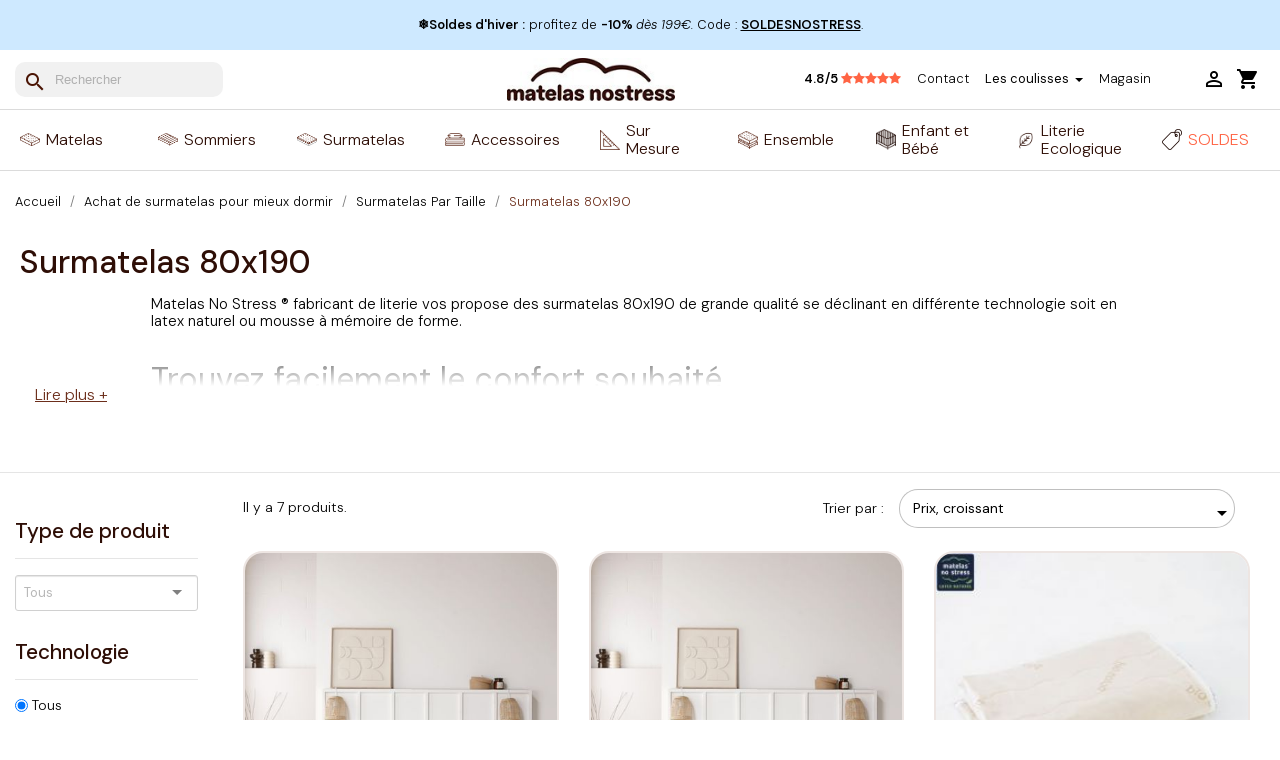

--- FILE ---
content_type: text/html; charset=utf-8
request_url: https://www.matelasnostress.fr/350-surmatelas-80x190
body_size: 42580
content:
<!doctype html>
<html lang="fr-FR">

  <head>
    
      
  <meta charset="utf-8">


  <meta http-equiv="x-ua-compatible" content="ie=edge">



  <title>Surmatelas 80x190 - Matelas No Stress</title>
<script data-keepinline="true">
    var ajaxGetProductUrl = '//www.matelasnostress.fr/module/cdc_googletagmanager/async';
    var ajaxShippingEvent = 1;
    var ajaxPaymentEvent = 1;

/* datalayer */
dataLayer = window.dataLayer || [];
    let cdcDatalayer = {"pageCategory":"category","event":"view_item_list","ecommerce":{"currency":null,"currencyCode":"EUR","impressions":[{"name":"Protege matelas 80x190 Greenfirst","id":"2504","reference":"SM_GREENFIRST_80x190","price":"54.17","price_tax_exc":"54.17","price_tax_inc":"65","category":"Surmatelas 80x190","item_category":"Accessoires Literie","item_category2":"Protege matelas","item_category3":"Protege matelas Par taille","item_category4":"Protege matelas 80x190","list":"Surmatelas 80x190","position":1,"quantity":1,"link":"protege-matelas-anti-acariens-80x190"},{"name":"Protege matelas anti acariens 80x180","id":"2952","reference":"SM_GREENFIRST_80x180","price":"54.17","price_tax_exc":"54.17","price_tax_inc":"65","category":"Surmatelas 80x190","item_category":"Accessoires Literie","item_category2":"Protege matelas","item_category3":"Protege matelas Par taille","item_category4":"Protege matelas 80x190","list":"Surmatelas 80x190","position":2,"quantity":1,"link":"protege-matelas-anti-acariens-80x180"},{"name":"Protege matelas BIO 80x190","id":"3332","reference":"SM_GOTS-300_PERCALE-COTON_80x190","price":"54.17","price_tax_exc":"54.17","price_tax_inc":"65","category":"Surmatelas 80x190","item_category":"Accessoires Literie","item_category2":"Protege matelas","item_category3":"Protege matelas Par taille","item_category4":"Protege matelas 80x190","list":"Surmatelas 80x190","position":3,"quantity":1,"link":"protege-matelas-bio-80x190"},{"name":"SurMatelas 80x190 Naturel","id":"2032","reference":"SM_BIO_80x190","price":"90.83","price_tax_exc":"90.83","price_tax_inc":"109","category":"Surmatelas 80x190","item_category":"Accessoires Literie","item_category2":"Protege matelas","item_category3":"Protege matelas Par taille","item_category4":"Protege matelas 80x190","list":"Surmatelas 80x190","position":4,"quantity":1,"link":"surmatelas-80x190-naturel-anti-transpiration"},{"name":"Surmatelas 80x190 Memoire de Forme","id":"2023","reference":"VISCO_4_BAMBOU-S_80x190","price":"149.17","price_tax_exc":"149.17","price_tax_inc":"179","category":"Surmatelas 80x190","item_category":"Achat de surmatelas pour mieux dormir","item_category2":"Surmatelas Par Taille","item_category3":"Surmatelas 80x190","list":"Surmatelas 80x190","position":5,"quantity":1,"link":"surmatelas-80x190-en-mousse-mmoire-de-forme"},{"name":"Le Sur Matelas naturel 80x190 en Laine et coton bio","id":"2621","reference":"SM_GOTS-1000GR_80x190","price":"149.17","price_tax_exc":"149.17","price_tax_inc":"179","category":"Surmatelas 80x190","item_category":"Achat de surmatelas pour mieux dormir","item_category2":"Surmatelas Par Taille","item_category3":"Surmatelas 80x190","list":"Surmatelas 80x190","position":6,"quantity":1,"link":"le-sur-matelas-naturel-80x190-en-laine-et-coton-bio"},{"name":"Surmatelas Latex naturel 80x190 Haut de Gamme","id":"2031","reference":"PULSE_4_GOTS_80x190","price":"232.5","price_tax_exc":"232.5","price_tax_inc":"279","category":"Surmatelas 80x190","item_category":"Achat de surmatelas pour mieux dormir","item_category2":"Surmatelas Par Taille","item_category3":"Surmatelas 80x190","list":"Surmatelas 80x190","position":7,"quantity":1,"link":"surmatelas-latex-naturel-80x190-haut-de-gamme"}]}};
    dataLayer.push(cdcDatalayer);

/* call to GTM Tag */
(function(w,d,s,l,i){w[l]=w[l]||[];w[l].push({'gtm.start':
new Date().getTime(),event:'gtm.js'});var f=d.getElementsByTagName(s)[0],
j=d.createElement(s),dl=l!='dataLayer'?'&l='+l:'';j.async=true;j.src=
'https://www.googletagmanager.com/gtm.js?id='+i+dl;f.parentNode.insertBefore(j,f);
})(window,document,'script','dataLayer','GTM-5G3CHMJ');

/* async call to avoid cache system for dynamic data */
dataLayer.push({
  'event': 'datalayer_ready'
});
</script>
  
    
  
  <meta name="description" content="Nous vous proposons nos surmatelas, ils vous apportent un confort d&#039;accueil supplémentaire, une sensation de douceur très agréable.de dimension 80x190">
  <meta name="keywords" content="">
        <link rel="canonical" href="https://www.matelasnostress.fr/350-surmatelas-80x190">
    
      

 
 

  
    <script type="application/ld+json">
  {
    "@context": "https://schema.org",
    "@type": "Organization",
    "name" : "Matelas No Stress",
    "url" : "https://www.matelasnostress.fr/",
          "logo": {
        "@type": "ImageObject",
        "url":"https://www.matelasnostress.fr/img/logo-1704407758.jpg"
      }
      }
</script>

<script type="application/ld+json">
  {
    "@context": "https://schema.org",
    "@type": "WebPage",
    "isPartOf": {
      "@type": "WebSite",
      "url":  "https://www.matelasnostress.fr/",
      "name": "Matelas No Stress"
    },
    "name": "Surmatelas 80x190",
    "url":  "https://www.matelasnostress.fr/350-surmatelas-80x190"
  }
</script>


  <script type="application/ld+json">
    {
      "@context": "https://schema.org",
      "@type": "BreadcrumbList",
      "itemListElement": [
                  {
            "@type": "ListItem",
            "position": 1,
            "name": "Accueil",
            "item": "https://www.matelasnostress.fr/"
          },                  {
            "@type": "ListItem",
            "position": 2,
            "name": "Achat de surmatelas pour mieux dormir",
            "item": "https://www.matelasnostress.fr/60-sur-matelas"
          },                  {
            "@type": "ListItem",
            "position": 3,
            "name": "Surmatelas Par Taille",
            "item": "https://www.matelasnostress.fr/347-surmatelas-par-taille"
          },                  {
            "@type": "ListItem",
            "position": 4,
            "name": "Surmatelas 80x190",
            "item": "https://www.matelasnostress.fr/350-surmatelas-80x190"
          }              ]
    }
  </script>
  
  
  
  <script type="application/ld+json">
  {
    "@context": "https://schema.org",
    "@type": "ItemList",
    "itemListElement": [
          {
        "@type": "ListItem",
        "position": 1,
        "name": "Protège matelas 80x190 Greenfirst",
        "url": "https://www.matelasnostress.fr/protege-matelas-80x190/2504-protege-matelas-anti-acariens-80x190.html"
      },          {
        "@type": "ListItem",
        "position": 2,
        "name": "Protège matelas anti acariens 80x180",
        "url": "https://www.matelasnostress.fr/protege-matelas-80x190/2952-protege-matelas-anti-acariens-80x180.html"
      },          {
        "@type": "ListItem",
        "position": 3,
        "name": "Protège matelas BIO 80x190",
        "url": "https://www.matelasnostress.fr/protege-matelas-80x190/3332-protege-matelas-bio-80x190.html"
      },          {
        "@type": "ListItem",
        "position": 4,
        "name": "SurMatelas 80x190 Naturel ",
        "url": "https://www.matelasnostress.fr/protege-matelas-80x190/2032-surmatelas-80x190-naturel-anti-transpiration.html"
      },          {
        "@type": "ListItem",
        "position": 5,
        "name": "Surmatelas 80x190 Mémoire de Forme",
        "url": "https://www.matelasnostress.fr/surmatelas-80x190/2023-surmatelas-80x190-en-mousse-mmoire-de-forme.html"
      },          {
        "@type": "ListItem",
        "position": 6,
        "name": "Le Sur Matelas naturel 80x190 en Laine et coton bio",
        "url": "https://www.matelasnostress.fr/surmatelas-80x190/2621-le-sur-matelas-naturel-80x190-en-laine-et-coton-bio.html"
      },          {
        "@type": "ListItem",
        "position": 7,
        "name": "Surmatelas Latex naturel 80x190 Haut de Gamme",
        "url": "https://www.matelasnostress.fr/surmatelas-80x190/2031-surmatelas-latex-naturel-80x190-haut-de-gamme.html"
      }        ]
  }
</script>
  
  
  
  
  

                                                                                                    
    
<script type="application/ld+json">
	{
		"@context": "https://schema.org/",
		"@type": "Product",
		"name": "Surmatelas 80x190",
		"url": "https://www.matelasnostress.fr/350-surmatelas-80x190",
		"description": "Nous vous proposons nos surmatelas, ils vous apportent un confort d&#039;accueil supplémentaire, une sensation de douceur très agréable.de dimension 80x190",
		"aggregateRating": {
			"@type": "AggregateRating",
			"ratingValue": "4.8",
			"reviewCount": "10906",
			"bestRating": "5",
			"worstRating": "3.5"
		},
		"offers": {
			"@type": "AggregateOffer",
            "offerCount": "7",
            "lowPrice": "109.00 ",
            "highPrice": "65.00 ",
			"priceCurrency": "EUR"
		}
	}
</script>

  
  
    
  

  
    <meta property="og:title" content="Surmatelas 80x190" />
    <meta property="og:description" content="Nous vous proposons nos surmatelas, ils vous apportent un confort d&#039;accueil supplémentaire, une sensation de douceur très agréable.de dimension 80x190" />
    <meta property="og:url" content="https://www.matelasnostress.fr/350-surmatelas-80x190" />
    <meta property="og:site_name" content="Matelas No Stress" />
        



  <meta name="viewport" content="width=device-width, initial-scale=1">



  <link rel="icon" type="image/vnd.microsoft.icon" href="https://www.matelasnostress.fr/img/favicon.ico?1704470467">
  <link rel="shortcut icon" type="image/x-icon" href="https://www.matelasnostress.fr/img/favicon.ico?1704470467">
  <link rel="apple-touch-icon" href="/apple-touch-icon.png">




    <link rel="stylesheet" href="https://www.matelasnostress.fr/themes/theme-nostress/assets/cache/theme-bbbbe12012.css" type="text/css" media="all">

<link rel="preconnect" href="https://fonts.gstatic.com/" crossorigin>
<link rel="dns-prefetch" href="https://fonts.gstatic.com/">



   


  <script type="text/javascript">
        var ASSearchUrl = "https:\/\/www.matelasnostress.fr\/module\/pm_advancedsearch4\/advancedsearch4";
        var AdvancedEmailGuardData = {"meta":{"isGDPREnabled":true,"isLegacyOPCEnabled":false,"isLegacyMAModuleEnabled":false,"validationError":null},"settings":{"recaptcha":{"type":"v2_inv","key":"6LewzXwmAAAAAMSc2saj1PX-ROZ-RY5sqvAIYxGE","forms":{"contact_us":{"size":"normal","align":"offset","offset":3},"register":{"size":"normal","align":"center","offset":1},"login":{"size":"normal","align":"center","offset":1},"reset_password":{"size":"normal","align":"center","offset":1},"quick_order":{"size":"normal","align":"center","offset":1}},"language":"shop","theme":"light","position":"inline","hidden":true,"deferred":true}},"context":{"ps":{"v17":true,"v17pc":true,"v17ch":true,"v16":false,"v161":false,"v15":false},"languageCode":"fr","pageName":"category"},"trans":{"genericError":"Une erreur s'est produite, veuillez r\u00e9essayer."}};
        var PAYPLUG_DOMAIN = "https:\/\/secure.payplug.com";
        var allow_ordering_out_of_stock_param = 0;
        var ap5_cartPackProducts = [];
        var ap5_cartRefreshUrl = "https:\/\/www.matelasnostress.fr\/module\/pm_advancedpack\/ajax_cart?ajax=1&action=refresh";
        var ap5_modalErrorClose = "Fermer";
        var ap5_modalErrorTitle = "Une erreur est survenue";
        var applePayIdCart = null;
        var applePayMerchantSessionAjaxURL = "https:\/\/www.matelasnostress.fr\/module\/payplug\/dispatcher";
        var applePayPaymentAjaxURL = "https:\/\/www.matelasnostress.fr\/module\/payplug\/validation";
        var applePayPaymentRequestAjaxURL = "https:\/\/www.matelasnostress.fr\/module\/payplug\/applepaypaymentrequest";
        var as4_orderBySalesAsc = "Meilleures ventes en dernier";
        var as4_orderBySalesDesc = "Meilleures ventes en premier";
        var baseModalUrl = "https:\/\/www.matelasnostress.fr\/";
        var cb_isDesktop = 1;
        var dp_id_module = "132";
        var dp_public_path = "https:\/\/www.matelasnostress.fr\/modules\/dynamicproduct\/lib\/media\/dist\/";
        var dp_version = "2.43.41";
        var isPS17 = 1;
        var is_sandbox_mode = false;
        var klCustomer = null;
        var m4_base_uri = "https:\/\/www.matelasnostress.fr\/";
        var m4_pdf_controller = "https:\/\/www.matelasnostress.fr\/module\/m4pdf\/pdf?ajax=1";
        var mnsStoriesConfig = {"autoplay":true,"loop":true,"displayType":"slider"};
        var module_name = "payplug";
        var orders_suppliers_ajax_url = "https:\/\/www.matelasnostress.fr\/module\/wkmanagesuppliers\/ajax";
        var payplug_ajax_url = "https:\/\/www.matelasnostress.fr\/module\/payplug\/ajax";
        var payplug_transaction_error_message = "    <div class=\"payplugMsg_wrapper\">\n                                    <p  class=\"payplugMsg_error\" >La transaction n&#039;a pas pu aboutir, et votre carte n&#039;a pas \u00e9t\u00e9 d\u00e9bit\u00e9e.<\/p>\n                                        <button type=\"button\" class=\"payplugMsg_button\" name=\"card_deleted\">Ok<\/button>\n        \n            <\/div>\n";
        var pm_advancedpack = {"ajaxUrl":"https:\/\/www.matelasnostress.fr\/module\/pm_advancedpack\/ajax","staticToken":"fd027e2b977754de9f4baa9e09f78ac2"};
        var prestashop = {"cart":{"products":[],"totals":{"total":{"type":"total","label":"Total","amount":0,"value":"0,00\u00a0\u20ac"},"total_including_tax":{"type":"total","label":"Total TTC","amount":0,"value":"0,00\u00a0\u20ac"},"total_excluding_tax":{"type":"total","label":"Total HT :","amount":0,"value":"0,00\u00a0\u20ac"}},"subtotals":{"products":{"type":"products","label":"Sous-total","amount":0,"value":"0,00\u00a0\u20ac"},"discounts":null,"shipping":{"type":"shipping","label":"Livraison","amount":0,"value":""},"tax":{"type":"tax","label":"Taxes incluses","amount":0,"value":"0,00\u00a0\u20ac"}},"products_count":0,"summary_string":"0 articles","vouchers":{"allowed":1,"added":[]},"discounts":[{"id_cart_rule":"2196","id_customer":"0","date_from":"2026-01-07 00:00:00","date_to":"2026-02-03 23:59:00","description":"","quantity":"705","quantity_per_user":"5","priority":"1","partial_use":"0","code":"SOLDESNOSTRESS","minimum_amount":"199.000000","minimum_amount_tax":"1","minimum_amount_currency":"1","minimum_amount_shipping":"0","country_restriction":"0","carrier_restriction":"0","group_restriction":"0","cart_rule_restriction":"1","product_restriction":"0","shop_restriction":"0","free_shipping":"0","reduction_percent":"10.00","reduction_amount":"0.000000","reduction_tax":"0","reduction_currency":"1","reduction_product":"0","reduction_exclude_special":"1","gift_product":"0","gift_product_attribute":"0","highlight":"1","active":"1","date_add":"2025-12-18 10:24:43","date_upd":"2026-01-21 22:49:08","id_lang":"1","name":"SOLDESNOSTRESS : 10% de r\u00e9duction. D\u00e8s 199\u20ac d\u2019achat. Hors produits en promo. Non cumulable avec d\u2019autres offres en cours.","quantity_for_user":5}],"minimalPurchase":0,"minimalPurchaseRequired":""},"currency":{"id":1,"name":"Euro","iso_code":"EUR","iso_code_num":"978","sign":"\u20ac"},"customer":{"lastname":null,"firstname":null,"email":null,"birthday":null,"newsletter":null,"newsletter_date_add":null,"optin":null,"website":null,"company":null,"siret":null,"ape":null,"is_logged":false,"gender":{"type":null,"name":null},"addresses":[]},"language":{"name":"Fran\u00e7ais (French)","iso_code":"fr","locale":"fr-FR","language_code":"fr-FR","is_rtl":"0","date_format_lite":"d\/m\/Y","date_format_full":"d\/m\/Y H:i:s","id":1},"page":{"title":"","canonical":"https:\/\/www.matelasnostress.fr\/350-surmatelas-80x190","meta":{"title":"Surmatelas 80x190","description":"Nous vous proposons nos surmatelas, ils vous apportent un confort d'accueil suppl\u00e9mentaire, une sensation de douceur tr\u00e8s agr\u00e9able.de dimension 80x190","keywords":"","robots":"index"},"page_name":"category","body_classes":{"lang-fr":true,"lang-rtl":false,"country-FR":true,"currency-EUR":true,"layout-full-width":true,"page-category":true,"tax-display-enabled":true,"category-id-350":true,"category-Surmatelas 80x190":true,"category-id-parent-347":true,"category-depth-level-4":true},"admin_notifications":[]},"shop":{"name":"Matelas No Stress","logo":"https:\/\/www.matelasnostress.fr\/img\/logo-1704407758.jpg","stores_icon":"https:\/\/www.matelasnostress.fr\/img\/logo_stores.png","favicon":"https:\/\/www.matelasnostress.fr\/img\/favicon.ico"},"urls":{"base_url":"https:\/\/www.matelasnostress.fr\/","current_url":"https:\/\/www.matelasnostress.fr\/350-surmatelas-80x190","shop_domain_url":"https:\/\/www.matelasnostress.fr","img_ps_url":"https:\/\/www.matelasnostress.fr\/img\/","img_cat_url":"https:\/\/www.matelasnostress.fr\/img\/c\/","img_lang_url":"https:\/\/www.matelasnostress.fr\/img\/l\/","img_prod_url":"https:\/\/www.matelasnostress.fr\/img\/p\/","img_manu_url":"https:\/\/www.matelasnostress.fr\/img\/m\/","img_sup_url":"https:\/\/www.matelasnostress.fr\/img\/su\/","img_ship_url":"https:\/\/www.matelasnostress.fr\/img\/s\/","img_store_url":"https:\/\/www.matelasnostress.fr\/img\/st\/","img_col_url":"https:\/\/www.matelasnostress.fr\/img\/co\/","img_url":"https:\/\/www.matelasnostress.fr\/themes\/theme-nostress\/assets\/img\/","css_url":"https:\/\/www.matelasnostress.fr\/themes\/theme-nostress\/assets\/css\/","js_url":"https:\/\/www.matelasnostress.fr\/themes\/theme-nostress\/assets\/js\/","pic_url":"https:\/\/www.matelasnostress.fr\/upload\/","pages":{"address":"https:\/\/www.matelasnostress.fr\/adresse","addresses":"https:\/\/www.matelasnostress.fr\/adresses","authentication":"https:\/\/www.matelasnostress.fr\/authentification","cart":"https:\/\/www.matelasnostress.fr\/panier","category":"https:\/\/www.matelasnostress.fr\/index.php?controller=category","cms":"https:\/\/www.matelasnostress.fr\/index.php?controller=cms","contact":"https:\/\/www.matelasnostress.fr\/contactez-nous","discount":"https:\/\/www.matelasnostress.fr\/bons-de-reduction","guest_tracking":"https:\/\/www.matelasnostress.fr\/suivi-commande-invite","history":"https:\/\/www.matelasnostress.fr\/historique-des-commandes","identity":"https:\/\/www.matelasnostress.fr\/identite","index":"https:\/\/www.matelasnostress.fr\/","my_account":"https:\/\/www.matelasnostress.fr\/mon-compte","order_confirmation":"https:\/\/www.matelasnostress.fr\/index.php?controller=order-confirmation","order_detail":"https:\/\/www.matelasnostress.fr\/index.php?controller=order-detail","order_follow":"https:\/\/www.matelasnostress.fr\/details-de-la-commande","order":"https:\/\/www.matelasnostress.fr\/commande","order_return":"https:\/\/www.matelasnostress.fr\/index.php?controller=order-return","order_slip":"https:\/\/www.matelasnostress.fr\/avoirs","pagenotfound":"https:\/\/www.matelasnostress.fr\/page-non-trouvee","password":"https:\/\/www.matelasnostress.fr\/mot-de-passe-oublie","pdf_invoice":"https:\/\/www.matelasnostress.fr\/index.php?controller=pdf-invoice","pdf_order_return":"https:\/\/www.matelasnostress.fr\/index.php?controller=pdf-order-return","pdf_order_slip":"https:\/\/www.matelasnostress.fr\/index.php?controller=pdf-order-slip","prices_drop":"https:\/\/www.matelasnostress.fr\/promotions","product":"https:\/\/www.matelasnostress.fr\/index.php?controller=product","search":"https:\/\/www.matelasnostress.fr\/recherche","sitemap":"https:\/\/www.matelasnostress.fr\/plan-du-site","stores":"https:\/\/www.matelasnostress.fr\/magasins","supplier":"https:\/\/www.matelasnostress.fr\/fournisseurs","register":"https:\/\/www.matelasnostress.fr\/authentification?create_account=1","order_login":"https:\/\/www.matelasnostress.fr\/commande?login=1"},"alternative_langs":[],"theme_assets":"\/themes\/theme-nostress\/assets\/","actions":{"logout":"https:\/\/www.matelasnostress.fr\/?mylogout="},"no_picture_image":{"bySize":{"small_default":{"url":"https:\/\/www.matelasnostress.fr\/img\/p\/fr-default-small_default.jpg","width":98,"height":98},"cart_default":{"url":"https:\/\/www.matelasnostress.fr\/img\/p\/fr-default-cart_default.jpg","width":125,"height":125},"home_default":{"url":"https:\/\/www.matelasnostress.fr\/img\/p\/fr-default-home_default.jpg","width":450,"height":450},"medium_default":{"url":"https:\/\/www.matelasnostress.fr\/img\/p\/fr-default-medium_default.jpg","width":690,"height":690},"large_default":{"url":"https:\/\/www.matelasnostress.fr\/img\/p\/fr-default-large_default.jpg","width":1200,"height":1200}},"small":{"url":"https:\/\/www.matelasnostress.fr\/img\/p\/fr-default-small_default.jpg","width":98,"height":98},"medium":{"url":"https:\/\/www.matelasnostress.fr\/img\/p\/fr-default-home_default.jpg","width":450,"height":450},"large":{"url":"https:\/\/www.matelasnostress.fr\/img\/p\/fr-default-large_default.jpg","width":1200,"height":1200},"legend":""}},"configuration":{"display_taxes_label":true,"display_prices_tax_incl":true,"is_catalog":false,"show_prices":true,"opt_in":{"partner":false},"quantity_discount":{"type":"discount","label":"Remise sur prix unitaire"},"voucher_enabled":1,"return_enabled":0},"field_required":[],"breadcrumb":{"links":[{"title":"Accueil","url":"https:\/\/www.matelasnostress.fr\/"},{"title":"Achat de surmatelas pour mieux dormir","url":"https:\/\/www.matelasnostress.fr\/60-sur-matelas"},{"title":"Surmatelas Par Taille","url":"https:\/\/www.matelasnostress.fr\/347-surmatelas-par-taille"},{"title":"Surmatelas 80x190","url":"https:\/\/www.matelasnostress.fr\/350-surmatelas-80x190"}],"count":4},"link":{"protocol_link":"https:\/\/","protocol_content":"https:\/\/"},"time":1769034095,"static_token":"fd027e2b977754de9f4baa9e09f78ac2","token":"ea656741cf4b258640c26c7e533a5c28","debug":false,"modules":{"pm_advancedpack":null}};
        var psemailsubscription_subscription = "https:\/\/www.matelasnostress.fr\/module\/ps_emailsubscription\/subscription";
        var psr_icon_color = "#ffffff";
        var roja45_hide_add_to_cart = 0;
        var roja45_hide_price = 0;
        var roja45_quotation_useajax = 1;
        var roja45quotationspro_added_failed = "Impossible d'ajouter le produit \u00e0 votre demande.";
        var roja45quotationspro_added_success = "Produit ajout\u00e9 \u00e0 votre demande avec succ\u00e8s.";
        var roja45quotationspro_button_addquote = "Ajouter au devis";
        var roja45quotationspro_button_text = "Demander un devis";
        var roja45quotationspro_button_text_2 = "Demander un nouveau devis";
        var roja45quotationspro_cartbutton_text = "Ajouter au devis";
        var roja45quotationspro_catalog_mode = 0;
        var roja45quotationspro_change_qty = 0;
        var roja45quotationspro_controller = "https:\/\/www.matelasnostress.fr\/module\/roja45quotationspro\/QuotationsProFront?token=fd027e2b977754de9f4baa9e09f78ac2";
        var roja45quotationspro_delete_products = 0;
        var roja45quotationspro_deleted_failed = "Impossible de supprimer le produit de votre demande.";
        var roja45quotationspro_deleted_success = "Produit supprim\u00e9 de votre demande avec succ\u00e8s.";
        var roja45quotationspro_enable_captcha = 0;
        var roja45quotationspro_enable_captchatype = 0;
        var roja45quotationspro_enable_inquotenotify = 1;
        var roja45quotationspro_enable_quote_dropdown = 0;
        var roja45quotationspro_enablequotecart = 0;
        var roja45quotationspro_enablequotecartpopup = 0;
        var roja45quotationspro_error_title = "Erreur";
        var roja45quotationspro_instantresponse = 0;
        var roja45quotationspro_label_position = "";
        var roja45quotationspro_new_quote_available = "Un nouveau devis est disponible dans votre compte.";
        var roja45quotationspro_productlistitemselector = "article.product-miniature";
        var roja45quotationspro_productlistselector_addtocart = "";
        var roja45quotationspro_productlistselector_buttons = "";
        var roja45quotationspro_productlistselector_flag = ".product-flags";
        var roja45quotationspro_productlistselector_price = ".product-price-and-shipping";
        var roja45quotationspro_productselector_addtocart = ".product-add-to-cart";
        var roja45quotationspro_productselector_price = "div.product-prices";
        var roja45quotationspro_productselector_qty = ".quote_quantity_wanted";
        var roja45quotationspro_quotation_address_delivery = false;
        var roja45quotationspro_quotation_address_invoice = false;
        var roja45quotationspro_quote_link_text = "Obtenez un devis";
        var roja45quotationspro_quote_modified = "Votre panier a chang\u00e9, vous pouvez demander un nouveau devis ou recharger un devis existant en cliquant sur le lien ci-dessous.";
        var roja45quotationspro_recaptcha_site_key = "";
        var roja45quotationspro_request_buttons = "";
        var roja45quotationspro_responsivecartnavselector = "._desktop_quotecart";
        var roja45quotationspro_responsivecartselector = "#header .header-nav div.hidden-md-up";
        var roja45quotationspro_sent_failed = "Impossible d'envoyer la demande. Veuillez r\u00e9essayer plus tard.";
        var roja45quotationspro_sent_success = "Demande re\u00e7ue, nous vous contacterons sous peu. Je vous remercie.";
        var roja45quotationspro_show_label = 0;
        var roja45quotationspro_success_title = "Succ\u00e8s";
        var roja45quotationspro_touchspin = 1;
        var roja45quotationspro_unknown_error = "Une erreur inattendue s'est produite, veuillez en informer votre fournisseur d'assistance.";
        var roja45quotationspro_usejs = 1;
        var roja45quotationspro_warning_title = "Avertissement";
      </script>

    

            
<script src="https://files.webyn.ai/webyn.min.js" data-key="01995394-6243-7877-b626-3617c8853fda"></script>



  <script type="text/javascript">
    var Days_text = 'Journée(s)';
    var Hours_text = 'Heure(s)';
    var Mins_text = 'Min(s)';
    var Sec_text = 'Sec(s)';
</script><script type="module" async type="text/javascript" src="https://checkout-button-prestashop-just-checkout.vercel.app/just-pay-button.js"></script>
<link rel="stylesheet" rel="preload" as="style" href="https://checkout-button-prestashop-just-checkout.vercel.app/styles.css" type="text/css" media="all">

<!-- FigPii Asynchronous Tracking Code -->
<script>
  ! function(w, d, u) {
    var n = d.createElement('script');
    n.crossOrigin = 'anonymous', n.async = 'async', n.src = u, d.head.append(n), w._fpEvent = w._fpEvent || []
  }(window, document, 'https://tracking-cdn.figpii.com/21b74950e6924fd26a4c74f39c808bac.js');
</script>
<!-- End FigPii Asynchronous Tracking Code -->

  <script type="text/javascript">
    var just = {
      currency: { id: 1 },
      language: 'fr',
      languageId: '1',
      shopId: '9697e6ce-5f14-4fd1-a8fa-21edbab10712',
      cartId: '',
      productCount: 0,
      cartHasSubscription: 0,
      display: {
        cart: 1,
        product: 1,
      },
    };
  </script>


  <script type="text/javascript">
    var JUST_USER = {
      id: '',
      email: '',
      firstName: '',
      lastName: '',
          };
  </script>


<script>
(function(){
    var mnsBadges = [{"text":"Soldes","bg_color":"#ff6444","text_color":"#ffffff","start":"2026-01-07","end":"2026-02-03","categories":[],"products":"","position":"top-left","force_display":1,"border_width":0,"border_style":"solid","border_color":"#ff6444","price_min":199,"price_max":null}];
    if (!mnsBadges || !mnsBadges.length) return;

    var appliedBadges = {};

    function getProductPrice(product) {
        var priceEl = product.querySelector('.price, .product-price, [itemprop="price"]');
        if (priceEl) {
            var content = priceEl.getAttribute('content');
            if (content) return parseFloat(content);
            var text = priceEl.textContent;
            if (text) return parseFloat(text.replace(/[^\d.,]/g, '').replace(',', '.'));
        }
        
        var card = product.closest('.card, .product-miniature, .js-product-miniature, [class*="product"]');
        if (!card) card = product;
        var footer = card.querySelector('.card-footer');
        if (footer) {
            var text = footer.textContent;
            var match = text.match(/[\d\s]+[,.][\d]+/);
            if (match) {
                return parseFloat(match[0].replace(/\s/g, '').replace(',', '.'));
            }
        }
        
        var parent = product;
        for (var i = 0; i < 5 && parent; i++) {
            var text = parent.textContent || '';
            var match = text.match(/(\d[\d\s]*[,\.]\d{2})\s*€/);
            if (match) {
                return parseFloat(match[1].replace(/\s/g, '').replace(',', '.'));
            }
            parent = parent.parentElement;
        }
        
        return null;
    }

    function applyBadges() {
        var products = document.querySelectorAll('[data-id-product], .product-miniature, .js-product-miniature, .js-product.product, .product.col-md-6, .product.col-xl-3, .product.col-xl-4');
        
        products.forEach(function(product) {
            var productId = product.getAttribute('data-id-product') || 
                            product.querySelector('[data-id-product]')?.getAttribute('data-id-product');
                            
            if (!productId) {
                var productLink = product.querySelector('a.product-link');
                if (productLink) {
                    var href = productLink.getAttribute('href');
                    if (href) {
                        var match = href.match(/\/(\d+)\-/);
                        if (match && match[1]) {
                            productId = match[1];
                        }
                    }
                }
                
                if (!productId) {
                    var article = product.querySelector('article.product-miniature');
                    if (article) {
                        productId = article.getAttribute('data-id-product');
                    }
                }
            }
            
            var categoryId = product.getAttribute('data-id-category') ||
                             product.closest('[data-id-category]')?.getAttribute('data-id-category');
            
            var productPrice = getProductPrice(product);
            
            if (!productId) return;
            productId = parseInt(productId, 10);
            categoryId = categoryId ? parseInt(categoryId, 10) : null;

            mnsBadges.forEach(function(badge) {
                var matchProduct = true;
                var matchCategory = true;
                var matchPrice = true;

                if (badge.products && badge.products.trim() !== '') {
                    var productIds = badge.products.split(',').map(function(id) { return parseInt(id.trim(), 10); });
                    matchProduct = productIds.indexOf(productId) !== -1;
                }

                if (badge.categories && badge.categories.length > 0) {
                    if (categoryId === null) {
                        matchCategory = false;
                    } else {
                        matchCategory = badge.categories.indexOf(categoryId) !== -1;
                    }
                }

                if (productPrice !== null && !isNaN(productPrice)) {
                    if (badge.price_min !== null && badge.price_min !== '' && productPrice < parseFloat(badge.price_min)) {
                        matchPrice = false;
                    }
                    if (badge.price_max !== null && badge.price_max !== '' && productPrice > parseFloat(badge.price_max)) {
                        matchPrice = false;
                    }
                }

                if (matchProduct && matchCategory && matchPrice) {
                    var key = productId + '_' + badge.text;
                    if (appliedBadges[key]) return;
                    appliedBadges[key] = true;

                    var thumbnail = product.querySelector('.thumbnail-container, .thumbnail-container-flex, .product-thumbnail, .product-image, .thumbnail-top');
                    if (!thumbnail) thumbnail = product;

                    var badgeEl = document.createElement('span');
                    badgeEl.className = 'mns-badge mns-badge-' + (badge.position || 'top-left');
                    badgeEl.setAttribute('data-text', badge.text);
                    var borderStyle = '';
                    if (badge.border_width && parseInt(badge.border_width) > 0) {
                        borderStyle = 'border:' + badge.border_width + 'px ' + (badge.border_style || 'solid') + ' ' + (badge.border_color || '#000') + ';';
                    }
                    badgeEl.style.cssText = 'position:absolute;z-index:10;padding:4px 10px;font-size:11px;font-weight:bold;border-radius:3px;' +
                        'background:' + (badge.bg_color || '#e74c3c') + ';' +
                        'color:' + (badge.text_color || '#fff') + ';' + borderStyle;

                    var pos = badge.position || 'top-left';
                    if (pos.indexOf('top') !== -1) badgeEl.style.top = '10px';
                    if (pos.indexOf('bottom') !== -1) badgeEl.style.bottom = '10px';
                    if (pos.indexOf('left') !== -1) badgeEl.style.left = '10px';
                    if (pos.indexOf('right') !== -1) badgeEl.style.right = '10px';

                    badgeEl.textContent = badge.text;

                    if (getComputedStyle(thumbnail).position === 'static') {
                        thumbnail.style.position = 'relative';
                    }
                    thumbnail.appendChild(badgeEl);
                }
            });
        });
    }

    if (document.readyState === 'loading') {
        document.addEventListener('DOMContentLoaded', applyBadges);
    } else {
        applyBadges();
    }
    
    setTimeout(applyBadges, 500);
    setTimeout(applyBadges, 1500);

    var observer = new MutationObserver(function(mutations) {
        var shouldApply = false;
        mutations.forEach(function(mutation) {
            if (mutation.addedNodes.length) {
                shouldApply = true;
            }
        });
        if (shouldApply) {
            applyBadges();
        }
    });
    
    observer.observe(document.body, { childList: true, subtree: true });

    if (typeof prestashop !== 'undefined' && typeof prestashop.on === 'function') {
        prestashop.on('updateProductList', applyBadges);
    }
})();
</script>

<script type="text/javascript" src="/modules/arallimg/views/js/script.js"></script>
<script type="text/javascript">
    arAiPath = '/modules/arallimg/';
    arAi.ajaxUrl = 'https://www.matelasnostress.fr/module/arallimg/product';    arAi.mode = 4;
            arAi.separate_attr = 0;
        arAi.carouselInterval = 500;
    arAi.skipCover = 0;
    arAi.selector = '.product-miniature';    arAi.imgSelector = 'img';    arAi.preload = 1;
        arAi.isMobile = 0;
            arAi.owlOptions.dots = 0;
        arAi.owlOptions.nav = 0;
        arAi.owlOptions.touchDrag = 0;
        arAi.owlOptions.loop = 1;
        arAi.owlOptions.lazyLoad = 1;
                arAi.limit = 2;
        window.addEventListener('load', function(){
                    arAi.preloadAll();
                $('body').on('click', '.ar-ai-container .owl-nav .owl-prev, .ar-ai-container .owl-nav .owl-next', function(e){
            var btn = $(this);
            btn.addClass('active');
            setTimeout(function(){
                btn.removeClass('active');
            }, 300);
            e.preventDefault();
            e.stopPropagation();
            e.stopImmediatePropagation();
            return false;
        });
        $('body').on('click', '.ar-ai-container .owl-nav button, .ar-ai-container .owl-dots button', function(e){
            e.preventDefault();
            e.stopImmediatePropagation();
        });
        $('body').on('mouseenter', arAi.selector, function(){
            if (arAi.separate_attr) {
                var id = [{
                    id_product: arAi.determineProductId(this),
                    id_product_attr: arAi.determineProductAttrId(this)
                }];
            } else {
                var id = arAi.determineProductId(this);
            }
            arAi.loadImages(this, id, null);
                    });
                $(document).on('as4-After-Set-Results-Contents', function(e, idSearch, context) {
            if (arAi.preload || arAi.isMobile){
                arAi.preloadAll();
            }
        });
    });
    window.addEventListener('popstate', function(event) {
        if (arAi.preload || arAi.isMobile){
            arAi.preloadAll();
        }
    });
    window.addEventListener("load", function(event){
                    prestashop.on('updateProductList', function(e){
                if (arAi.preload || arAi.isMobile){
                    arAi.preloadAll();
                }
            });
            });
</script>
<style type="text/css">
    .product-miniature .quick-view{z-index: 1;}.product-miniature:hover .ar-ai-container {opacity: 1;}.product-miniature:hover .ar-ai-attributes {opacity: 1;}.product-miniature:hover .ar-ai-container .ar-ai-btn-prev {left: 0px;opacity: 0.6;}.product-miniature:hover .ar-ai-container .ar-ai-btn-next {right: 0;opacity: 0.6;}.product-miniature .ar-ai-container.ar-ai-mobile-active .ar-ai-btn-prev {left: 0px;opacity: 0.6;}.product-miniature .ar-ai-container.ar-ai-mobile-active .ar-ai-btn-next {right: 0;opacity: 0.6;}.ar-ai-main-img,.ar-ai-container,.ar-ai-container .ar-ai-h-segment .indicator,.ar-ai-container img{transition: 0.2s all;}.ar-ai-container{}.ar-ai-container.owl-carousel .owl-nav .owl-next, .ar-ai-container.owl-carousel .owl-nav .owl-prev{width: 32px;height: 48px;margin-top: -24px;background-color: #ffffff;opacity: 0.8;}.ar-ai-container.owl-carousel .owl-nav .owl-next svg, .ar-ai-container.owl-carousel .owl-nav .owl-prev svg{width: 48px;height: 48px;margin-top: -24px;margin-left: -24px;color: #757575;position: absolute;top: 50%;left: 50%;display: block;}.ar-ai-container.owl-carousel .owl-nav .owl-next:hover, .ar-ai-container.owl-carousel .owl-nav .owl-prev:hover{background-color: #eeeeee;}.ar-ai-container.owl-carousel .owl-nav .owl-next:hover svg, .ar-ai-container.owl-carousel .owl-nav .owl-prev:hover svg{color: #3b3b3b;}.ar-ai-container .ar-ai-h-segment.active .indicator, .ar-ai-container .ar-ai-indicators .ar-ai-point.active, .ar-ai-container.owl-carousel .owl-dots .owl-dot.active>span{background: #3b3b3b;;}.ar-ai-container .ar-ai-h-segment .indicator, .ar-ai-container .ar-ai-indicators .ar-ai-point, .ar-ai-container.owl-carousel .owl-dots .owl-dot>span{background: #d6d6d6;}.ar-ai-container .ar-ai-h-segment .indicator{height: 10px;margin-left: 5px;margin-right: 5px;}.ar-ai-indicators .ar-ai-point, .ar-ai-container.owl-carousel .owl-dots .owl-dot span{width: 10px;height: 10px;margin-left: 5px;margin-right: 5px;}.ar-ai-container .ar-ai-h-segment .indicator, .ar-ai-container .ar-ai-indicators,  .ar-ai-container.owl-carousel .owl-dots {display: none;}.ar-ai-container.owl-carousel .owl-nav .owl-next{right: 0px;}.ar-ai-container.owl-carousel .owl-nav .owl-prev{left: 0px;}.ar-ai-container .ar-ai-loading{color: #000000;}.ar-ai-container .ar-ai-loading.active{opacity: 0.6;}.ar-ai-container.owl-carousel .owl-nav{display: none;}.ar-ai-container.owl-carousel{z-index: 0;}@media (max-width: 768px){.ar-ai-container{display: none !important;}}.ar-ai-container.owl-carousel .owl-item img{margin: 0 0 0 4px}
.ar-ai-container .img-responsive{width: 100%}
#products .highlighted-informations, .featured-products .highlighted-informations, .product-accessories .highlighted-informations, .product-miniature .highlighted-informations{
background: #FFF;
}</style><link href="//fonts.googleapis.com/css?family=Open+Sans:600,400,400i|Oswald:700" rel="stylesheet" type="text/css" media="all">
 
<script type="text/javascript">
    var agSiteId="8574";
</script>
<script src="https://www.societe-des-avis-garantis.fr/wp-content/plugins/ag-core/widgets/JsWidget.js" type="text/javascript"></script>

<style>
        /* Customisation Widget Avis produits */

.statCont {
    display: none !important;
}

#agWidgetMain .reviewCont {
       float: right;
       text-align: left !important;
}

#agWidgetMain .logoCont img {
    max-width: 151px !important;
    margin-left: 0 !important;
}

#agWidgetMain .logoCont  {
        float:right;
}

#agWidgetMain .reviewList {
    padding: 0 !important;
    margin: 0 auto 8px auto !important;
    width: 80% !important;
}

#agWidgetMain .reviewList li {
    border-top: none !important;
    padding: 16px 20px !important;
    margin: 30px 0 0 0 !important;
	background: #f5efe3 !important;
}

.largeNote, .largeNote p {
    color: #000000 !important;
}

.bgGrey1, .bgGrey0, #agWidgetMain, .topBar {
	background: #fefcf3 !important;
}

.reviewGlobal p { 
	font-weight: lighter !important;
	font-size: 14px !important !important;
}

#agWidgetMain .largeNote big {
    font-size: 30px !important;
    letter-spacing: -3px !important;
}

#agWidgetMain .reviewCont .reviewGlobal {
    text-align: center !important;
    padding-top: 29px !important;
}

#agWidgetMain .logoCont {
    display: inline-block !important;
    margin-top: 4px !important;
    width: 41% !important;
}

.logoCont .agBt {
	background:none !important;
	border:none !important;
	text-transform: none !important;
        color: #000000 !important;
}

.agBt:hover {
	color:black !important;
        text-shadow: none;
}

.topBar {
    background: #fefcf3 !important;
    color: #000000 !important;
    text-align: center !important;
    font-size: 20px !important;
    line-height: 11px !important;
    letter-spacing: 1.5px !important;
    padding: 30px 0 0 0 !important;
    font-weight: bold !important;
    text-transform: none !important;
}

@media (max-width: 700px) { 
#agWidgetMain .logoCont img {
margin-left: 0 !important;
}

#agWidgetMain .logoCont .agBt {
    margin: 0 !important;
}

#agWidgetMain .reviewCont {
    float:right !important;
}

#agWidgetMain .logoCont {
    margin-right: 40px;
}
}
    </style>



    
  </head>

  <body id="category" class="lang-fr country-fr currency-eur layout-full-width page-category tax-display-enabled category-id-350 category-surmatelas-80x190 category-id-parent-347 category-depth-level-4">

    
      <!-- Google Tag Manager (noscript) -->
<noscript><iframe src="https://www.googletagmanager.com/ns.html?id=GTM-5G3CHMJ"
height="0" width="0" style="display:none;visibility:hidden"></iframe></noscript>
<!-- End Google Tag Manager (noscript) -->

    

    <main>
      
              

      <header id="header">
        
              

  

  
   <div class="header-banner">
       <div class="cb displayBanner clearfix" data-hook="displayBanner">
									<div class="cb-wrapper w-43 type-1" data-wrapper="43">
										<div id="cb-649" class="cb-item py-05">
										<div class="cb-item-content">
																			<div class="custom-html">
								<div style="text-align: center; padding: 10px;"><b>❄️Soldes d'hiver :</b> profitez de <strong>-10% </strong> <em>dès 199€.</em> Code : <b><u>SOLDESNOSTRESS</u></b>.</div>							</div>
											</div>
				</div>
								</div>
	</div>
 
       </div>
    <nav class="header-nav">
      <div class="container">
              <div class="row">
  <div class="hidden-lg-up mobile">
  
        
                     <div class="float-xs-right" id="_mobile_cart"></div>
            <div class="float-xs-right" id="_mobile_user_info"></div>
            <div class="top-logo" id="_mobile_logo"></div>
            <div class="clearfix"></div>
          </div>          
        </div>
      </div>
    </nav>
   
  
  
    <div class="header-top">
    <div class="container">
        <div class="row flex-pc">
    <div class="col-md-5 right-nav">
          
         <div id="search_widget" class="search-widgets" data-search-controller-url="//www.matelasnostress.fr/recherche">
  <form method="get" action="//www.matelasnostress.fr/recherche">
    <input type="hidden" name="controller" value="search">
    <i class="material-icons search" aria-hidden="true">search</i>
    <input type="text" name="s" value="" placeholder="Rechercher" aria-label="Rechercher">
    <i class="material-icons clear" aria-hidden="true">clear</i>
  </form>
</div>

    </div>
    <div class="col-md-2 hidden-sm-down text-center" id="_desktop_logo">
                                          
  <a href="https://www.matelasnostress.fr/">
    <img
      class="logo img-fluid"
      src="https://www.matelasnostress.fr/img/logo-1704407758.jpg"
      alt="Matelas No Stress"
      width="201"
      height="51">
  </a>

                              </div>
    <div class="col-md-5 col-sm-12 info_droite">
                <div class="stars pr-1">
          <a href="/content/295-avis-matelas-no-stress" title="Les avis Matelas No Stress">     
       4.8/5
 <i class="fa color-orange"> &#xf005;&#xf005;&#xf005;&#xf005;&#xf005;</i>
        </a>
        </div>    
           <div class="pr-1">
            <a href="/contactez-nous" title="Formulaire de contact">Contact</a>
        </div> 
          <div class="dropdown flex pr-1">
                   <button class="dropdown-toggle dropdown-toggle-btn click contact-header" type="button" id="dropdownMenuButton" data-toggle="dropdown" aria-haspopup="true" aria-expanded="false" title="Cliquez pour + d'infos">Les coulisses </button>
          <div class="dropdown-menu drop-header" aria-labelledby="dropdownMenuButton">
                <a href="/content/8-qui-sommes-nous-fabricant-de-literie" class="dropdown-item obflink click" data-toggle="tooltip" title="Découvrir Matelas No Stress" data-placement="bottom">Une histoire de famille</a>
                <a href="/content/168-literie-bruno-haese-fabricant-de-matelas-latex" class="dropdown-item obflink click" data-toggle="tooltip" title="Retrouvez les secrets de fabrication" data-placement="bottom">L’atelier de fabrication</a>
                <a href="/content/268-matieres-utilisees-dans-la-fabrication-de-nos-matelas-sommiers-et-accessoires" class="dropdown-item obflink click" data-toggle="tooltip" title="Nos matières utilisées" data-placement="bottom">Les matières utilisées</a>
                <a href="/content/276-gamme-matelas-no-stress" class="dropdown-item obflink click" data-toggle="tooltip" title="Notre gamme de matelas" data-placement="bottom">La gamme de matelas</a>
                <a href="/content/291-literie-engagee" class="dropdown-item obflink click" data-toggle="tooltip" title="Découvrez nos engagements" data-placement="bottom">Literie engagée</a>
                <a href="/blog" class="dropdown-item obflink click" data-toggle="tooltip" title="Notre blog sur la literie" data-placement="bottom">Nos conseils literie</a>  
                <a href="/content/21-livraison-gratuite-matelas-sommier" class="dropdown-item obflink click" data-toggle="tooltip" title="Modalitées de livraison" data-placement="bottom">Livraison offerte</a>
              </div>
            </div> 
            <div class="pr-1"><a href="/magasins" title="Nos boutiques">Magasin</a></div>    
            </div> 
               
            <div id="_desktop_user_info" class="">
  <div class="user-info">
          <a href="https://www.matelasnostress.fr/mon-compte" title="Identifiez-vous" rel="nofollow"><i class="material-icons">&#xE7FF;</i></a>
      </div>
</div>
<div id="_desktop_cart" class="">
  <div class="blockcart cart-preview inactive" data-refresh-url="//www.matelasnostress.fr/module/ps_shoppingcart/ajax">
    <div class="header">
              <i class="material-icons shopping-cart" aria-hidden="true">shopping_cart</i>
                 </div>
  </div>
</div>


          </div>
          </div>
        </div>
    </div>
    </div>
            <div class="ets_mm_megamenu 
        layout_layout1 
         show_icon_in_mobile 
          
        transition_fade   
        transition_floating 
         
        sticky_enabled 
        enable_active_menu 
        ets-dir-ltr        hook-custom        single_layout                 hover         "
        data-bggray="bg_gray"
        >
        <div class="ets_mm_megamenu_content">
            <div class="container">
                <div class="ets_mm_megamenu_content_content">
                    <div class="ybc-menu-toggle ybc-menu-btn closed">
                        <span class="ybc-menu-button-toggle_icon">
                            <i class="icon-bar"></i>
                            <i class="icon-bar"></i>
                            <i class="icon-bar"></i>
                        </span>
                       
                    </div>
                        <ul class="mm_menus_ul  ">
        <li class="close_menu">
            <div class="pull-left">
                <span class="mm_menus_back">
                    <i class="icon-bar"></i>
                    <i class="icon-bar"></i>
                    <i class="icon-bar"></i>
                </span>
                Menu
            </div>
            <div class="pull-right">
                <span class="mm_menus_back_icon"></span>
                Retour
            </div>
        </li>
                    <li class="mm_menus_li mm_menus_li_tab mm_sub_align_full mm_has_sub display_tabs_in_full_width display_tabs_in_full_width hover "
                style="width: 230px">
                <a class="ets_mm_url"                         href="https://www.matelasnostress.fr/302-matelas"
                        style="font-size:16px;">
                    <span class="mm_menu_content_title">
                                                    <img src="https://www.matelasnostress.fr/img/ets_megamenu/group.png" title="" alt="" width="20"/>
                                                        Matelas
                                                                    </span>
                </a>
                                                            <span class="arrow closed"></span>
                                                                                                <ul class="mm_columns_ul mm_columns_ul_tab "
                            style="width:100%; font-size:14px;">
                                                            <li class="mm_tabs_li open menu_ver_alway_open_first mm_tabs_has_content   ver_alway_hide">
                                    <div class="mm_tab_li_content closed"
                                         style="width: 300px">
                                        <span class="mm_tab_name mm_tab_toggle mm_tab_has_child">
                                            <span class="mm_tab_toggle_title">
                                                                                                    <a class="ets_mm_url" href="https://www.matelasnostress.fr/367-matelas-par-taille">
                                                                                                                                                        Matelas par taille
                                                                                                                                                        </a>
                                                                                            </span>
                                        </span>
                                    </div>
                                                                            <ul class="mm_columns_contents_ul "
                                            style=" width:calc(100% - 300px + 2px); left: 300px;right: 300px;">
                                                                                            <li class="mm_columns_li column_size_3  mm_has_sub">
                                                                                                            <ul class="mm_blocks_ul">
                                                                                                                            <li data-id-block="4"
                                                                    class="mm_blocks_li">
                                                                        
    <div class="ets_mm_block mm_block_type_category">
                    <span class="h4"  style="font-size:16px">
                <a href="/374-matelas-1-personne"  style="font-size:16px">                    Matelas 1 place
                    </a>            </span>
                <div class="ets_mm_block_content">        
                                <ul class="ets_mm_categories">
                    <li >
                <a class="ets_mm_url" title="Matelas 80x190" href="https://www.matelasnostress.fr/106-matelas-80x190">Matelas 80x190</a>
                            </li>
                    <li >
                <a class="ets_mm_url" title="Matelas 80x200" href="https://www.matelasnostress.fr/321-matelas-80x200">Matelas 80x200</a>
                            </li>
                    <li >
                <a class="ets_mm_url" title="Matelas 90x190" href="https://www.matelasnostress.fr/107-matelas-90x190">Matelas 90x190</a>
                            </li>
                    <li >
                <a class="ets_mm_url" title="Matelas 90x200" href="https://www.matelasnostress.fr/322-matelas-90x200">Matelas 90x200</a>
                            </li>
                    <li >
                <a class="ets_mm_url" title="Matelas 120x190" href="https://www.matelasnostress.fr/109-matelas-120x190">Matelas 120x190</a>
                            </li>
            </ul>
                    </div>
    </div>
    <div class="clearfix"></div>

                                                                </li>
                                                                                                                            <li data-id-block="51"
                                                                    class="mm_blocks_li">
                                                                        
    <div class="ets_mm_block mm_block_type_html">
                    <span class="h4"  style="font-size:16px">
                                    Voir tout
                                </span>
                <div class="ets_mm_block_content">        
                            <a href="https://www.matelasnostress.fr/374-matelas-1-personne
">Tailles Matelas 1 personne</a>
                    </div>
    </div>
    <div class="clearfix"></div>

                                                                </li>
                                                                                                                    </ul>
                                                                                                    </li>
                                                                                            <li class="mm_columns_li column_size_3  mm_has_sub">
                                                                                                            <ul class="mm_blocks_ul">
                                                                                                                            <li data-id-block="5"
                                                                    class="mm_blocks_li">
                                                                        
    <div class="ets_mm_block mm_block_type_category">
                    <span class="h4"  style="font-size:16px">
                <a href="/375-matelas-2-personnes"  style="font-size:16px">                    Matelas 2 places
                    </a>            </span>
                <div class="ets_mm_block_content">        
                                <ul class="ets_mm_categories">
                    <li >
                <a class="ets_mm_url" title="Matelas 140x190" href="https://www.matelasnostress.fr/110-matelas-140x190">Matelas 140x190</a>
                            </li>
                    <li >
                <a class="ets_mm_url" title="Matelas 140x200" href="https://www.matelasnostress.fr/384-matelas-140x200">Matelas 140x200</a>
                            </li>
                    <li >
                <a class="ets_mm_url" title="Matelas 160x200" href="https://www.matelasnostress.fr/111-matelas-160x200">Matelas 160x200</a>
                            </li>
                    <li >
                <a class="ets_mm_url" title="Matelas 180x200" href="https://www.matelasnostress.fr/332-matelas-180x200">Matelas 180x200</a>
                            </li>
                    <li >
                <a class="ets_mm_url" title="Matelas 200x200" href="https://www.matelasnostress.fr/333-matelas-200x200">Matelas 200x200</a>
                            </li>
                    <li >
                <a class="ets_mm_url" title="Matelas 200x220" href="https://www.matelasnostress.fr/382-matelas-200x220">Matelas 200x220</a>
                            </li>
            </ul>
                    </div>
    </div>
    <div class="clearfix"></div>

                                                                </li>
                                                                                                                            <li data-id-block="60"
                                                                    class="mm_blocks_li">
                                                                        
    <div class="ets_mm_block mm_block_type_html">
                    <span class="h4"  style="font-size:16px">
                                    Voir tout
                                </span>
                <div class="ets_mm_block_content">        
                            <a href="https://www.matelasnostress.fr/375-matelas-2-personnes
">Tailles Matelas 2 personnes</a>
                    </div>
    </div>
    <div class="clearfix"></div>

                                                                </li>
                                                                                                                    </ul>
                                                                                                    </li>
                                                                                            <li class="mm_columns_li column_size_3  mm_has_sub">
                                                                                                            <ul class="mm_blocks_ul">
                                                                                                                            <li data-id-block="6"
                                                                    class="mm_blocks_li">
                                                                        
    <div class="ets_mm_block mm_block_type_category">
                    <span class="h4"  style="font-size:16px">
                                    Autres tailles
                                </span>
                <div class="ets_mm_block_content">        
                                <ul class="ets_mm_categories">
                    <li >
                <a class="ets_mm_url" title="Matelas Double" href="https://www.matelasnostress.fr/895-matelas-duo">Matelas Double</a>
                            </li>
                    <li >
                <a class="ets_mm_url" title="Matelas grande taille" href="https://www.matelasnostress.fr/892-matelas-grande-taille">Matelas grande taille</a>
                            </li>
                    <li >
                <a class="ets_mm_url" title="Matelas King Size" href="https://www.matelasnostress.fr/176-matelas-king-size">Matelas King Size</a>
                            </li>
                    <li >
                <a class="ets_mm_url" title="Matelas Queen Size" href="https://www.matelasnostress.fr/955-matelas-queen-size">Matelas Queen Size</a>
                            </li>
            </ul>
                    </div>
    </div>
    <div class="clearfix"></div>

                                                                </li>
                                                                                                                    </ul>
                                                                                                    </li>
                                                                                            <li class="mm_columns_li column_size_3  mm_has_sub">
                                                                                                            <ul class="mm_blocks_ul">
                                                                                                                            <li data-id-block="7"
                                                                    class="mm_blocks_li">
                                                                        
    <div class="ets_mm_block mm_block_type_product">
                    <span class="h4"  style="font-size:16px">
                                    Top Produits
                                </span>
                <div class="ets_mm_block_content">        
                            	      <div class="top-produit">   
              
              
                <a href="https://www.matelasnostress.fr/matelas-100-latex-naturel/1499-matelas-100-latex-naturel-bio-ferme-7-zones-de-confort.html" title="Privilège ferme : matelas 100% latex naturel. 7 zones de confort - 21 cm" class="obflink click pb-1" data-toggle="tooltip">
     
                        Privilège ferme : matelas 100% latex naturel. 7 zones de confort - 21 cm
 
    <ul class="product-flags js-product-flags">
    
                                    
                
        
        
                 
         
         
         
        
                                     
                
        
        
                 
        <li class="product-flag fermete-2">Ferme</li> 
         
         
        
                                     
                
        
        
                 
         
         
         
        
                                     
                
        
        
                 
         
         
         
        
                                     
                    <li class="product-flag flag-latexnaturel">Latex naturel</li>
                
        
        
                 
         
         
         
        
                                     
                
        
        
                 
         
         
         
        
                                     
                
        
        
                 
         
         
         
        
                                     
                
        
        
                 
         
         
         
        
                                     
                
        
        
                 
         
         
         
        
                                     
                
        
        
                 
         
         
         
        
                                     
                
        
        
                 
         
         
         
        
                                     
                
        
        
                 
         
         
         
        
                                     
                
        
        
                 
         
         
         
        
                                     
                
        
        
                 
         
         
         
        
                                     
                
        
        
                 
         
         
         
        
                                     
                
        
        
                 
         
         
         
        
                                     
                
        
        
                 
         
         
         
        
                                     
                
        
        
                 
         
         
         
        
                                     
                
        
        
                 
         
         
         
        
                                     
                
        
        
                 
         
         
         
        
          
       </ul>

                </a>
              
   
    </div>
          <div class="top-produit">   
              
              
                <a href="https://www.matelasnostress.fr/matelas-100-latex-naturel/2214-matelas-100-latex-naturel-bio-ferme.html" title="Élégance ferme : matelas 100% latex naturel. 5 zones de confort - 18 cm" class="obflink click pb-1" data-toggle="tooltip">
     
                        Élégance ferme : matelas 100% latex naturel. 5 zones de confort - 18 cm
 
    <ul class="product-flags js-product-flags">
    
                                    
                
        
        
                 
         
         
         
        
                                     
                
        
        
                 
        <li class="product-flag fermete-2">Ferme</li> 
         
         
        
                                     
                
        
        
                 
         
         
         
        
                                     
                
        
        
                 
         
         
         
        
                                     
                    <li class="product-flag flag-latexnaturel">Latex naturel</li>
                
        
        
                 
         
         
         
        
                                     
                
        
        
                 
         
         
         
        
                                     
                
        
        
                 
         
         
         
        
                                     
                
        
        
                 
         
         
         
        
                                     
                
        
        
                 
         
         
         
        
                                     
                
        
        
                 
         
         
         
        
                                     
                
        
        
                 
         
         
         
        
                                     
                
        
        
                 
         
         
         
        
                                     
                
        
        
                 
         
         
         
        
                                     
                
        
        
                 
         
         
         
        
                                     
                
        
        
                 
         
         
         
        
                                     
                
        
        
                 
         
         
         
        
                                     
                
        
        
                 
         
         
         
        
                                     
                
        
        
                 
         
         
         
        
          
       </ul>

                </a>
              
   
    </div>
          <div class="top-produit">   
              
              
                <a href="https://www.matelasnostress.fr/latex-5-zones-grand-confort/13-matelas-latex-ferme-5-zones-epais.html" title="Matelas latex ferme 5 zones épais - 21 cm" class="obflink click pb-1" data-toggle="tooltip">
     
                        Matelas latex ferme 5 zones épais - 21 cm
 
    <ul class="product-flags js-product-flags">
    
                                    
                
        
        
                 
         
         
         
        
                                     
                
        
        
                 
        <li class="product-flag fermete-2">Ferme</li> 
         
         
        
                                     
                
        
        
                 
         
         
         
        
                                     
                
        
        
                 
         
         
         
        
                             <li class="product-flag flag-latex">Latex</li>        
                
        
        
                 
         
         
         
        
                                     
                
        
        
                 
         
         
         
        
                                     
                
        
        
                 
         
         
         
        
                                     
                
        
        
                 
         
         
         
        
                                     
                
        
        
                 
         
         
         
        
                                     
                
        
        
                 
         
         
         
        
                                     
                
        
        
                 
         
         
         
        
                                     
                
        
        
                 
         
         
         
        
                                     
                
        
        
                 
         
         
         
        
                                     
                
        
        
                 
         
         
         
        
                                     
                
        
        
                 
         
         
         
        
          
       </ul>

                </a>
              
   
    </div>
          <div class="top-produit">   
              
              
                <a href="https://www.matelasnostress.fr/matelas-anti-acarien/3827-matelas-anti-acarien-mousse-bio-haut-de-gamme.html" title="Matelas Mousse Essentiel Bio Ferme - 18 cm" class="obflink click pb-1" data-toggle="tooltip">
     
                        Matelas Mousse Essentiel Bio Ferme - 18 cm
 
    <ul class="product-flags js-product-flags">
    
                                    
                
        
        
                 
         
         
         
        
                                     
                
        
        
                 
        <li class="product-flag fermete-2">Ferme</li> 
         
         
        
                                     
                
        
        
                 
         
         
         
        
                                     
                
        
        
                 
         
         
         
        
             <li class="product-flag flag-mousse">Mousse</li>                        
                
        
        
                 
         
         
         
        
                                     
                
        
        
                 
         
         
         
        
                                     
                
        
        
                 
         
         
         
        
                                     
                
        
        
                 
         
         
         
        
                                     
                
        
        
                 
         
         
         
        
                                     
                
        
        
                 
         
         
         
        
                                     
                
        
        
                 
         
         
         
        
                                     
                
        
        
                 
         
         
         
        
                                     
                
        
        
                 
         
         
         
        
                                     
                
        
        
                 
         
         
         
        
                                     
                
        
        
                 
         
         
         
        
                                     
                
        
        
                 
         
         
         
        
          
       </ul>

                </a>
              
   
    </div>
                        </div>
    </div>
    <div class="clearfix"></div>

                                                                </li>
                                                                                                                    </ul>
                                                                                                    </li>
                                                                                    </ul>
                                                                    </li>
                                                            <li class="mm_tabs_li mm_tabs_has_content   ver_alway_hide">
                                    <div class="mm_tab_li_content closed"
                                         style="width: 300px">
                                        <span class="mm_tab_name mm_tab_toggle mm_tab_has_child">
                                            <span class="mm_tab_toggle_title">
                                                                                                    <a class="ets_mm_url" href="https://www.matelasnostress.fr/944-type-de-matelas">
                                                                                                                                                        Matelas par type
                                                                                                                                                        </a>
                                                                                            </span>
                                        </span>
                                    </div>
                                                                            <ul class="mm_columns_contents_ul "
                                            style=" width:calc(100% - 300px + 2px); left: 300px;right: 300px;">
                                                                                            <li class="mm_columns_li column_size_12  mm_has_sub">
                                                                                                            <ul class="mm_blocks_ul">
                                                                                                                            <li data-id-block="1"
                                                                    class="mm_blocks_li">
                                                                        
    <div class="ets_mm_block mm_block_type_category">
                    <span class="h4"  style="font-size:16px">
                <a href="https://www.matelasnostress.fr/944-type-de-matelas"  style="font-size:16px">                    Nos types de matelas
                    </a>            </span>
                <div class="ets_mm_block_content">        
                                <ul class="ets_mm_categories">
                    <li >
                <a class="ets_mm_url" title="Matelas Anti Acarien" href="https://www.matelasnostress.fr/39-matelas-anti-acarien">Matelas Anti Acarien</a>
                            </li>
                    <li >
                <a class="ets_mm_url" title="Matelas BZ pour canapé convertible" href="https://www.matelasnostress.fr/980-matelas-bz">Matelas BZ pour canapé convertible</a>
                            </li>
                    <li >
                <a class="ets_mm_url" title="Matelas Déhoussable" href="https://www.matelasnostress.fr/230-matelas-dehoussable">Matelas Déhoussable</a>
                            </li>
                    <li >
                <a class="ets_mm_url" title="Matelas Demi Corbeille" href="https://www.matelasnostress.fr/326-matelas-demi-corbeille">Matelas Demi Corbeille</a>
                            </li>
                    <li >
                <a class="ets_mm_url" title="Matelas King Size" href="https://www.matelasnostress.fr/176-matelas-king-size">Matelas King Size</a>
                            </li>
                    <li >
                <a class="ets_mm_url" title="Matelas Naturel et Bio" href="https://www.matelasnostress.fr/941-matelas-naturel-et-bio">Matelas Naturel et Bio</a>
                            </li>
                    <li >
                <a class="ets_mm_url" title="Matelas Orthopédique" href="https://www.matelasnostress.fr/708-matelas-orthopedique">Matelas Orthopédique</a>
                            </li>
                    <li >
                <a class="ets_mm_url" title="Matelas Personne Forte" href="https://www.matelasnostress.fr/1025-matelas-personne-forte">Matelas Personne Forte</a>
                            </li>
                    <li >
                <a class="ets_mm_url" title="Matelas pour lit électrique" href="https://www.matelasnostress.fr/920-matelas-pour-lit-electrique">Matelas pour lit électrique</a>
                            </li>
                    <li >
                <a class="ets_mm_url" title="Matelas Queen Size" href="https://www.matelasnostress.fr/955-matelas-queen-size">Matelas Queen Size</a>
                            </li>
                    <li >
                <a class="ets_mm_url" title="Matelas Rond" href="https://www.matelasnostress.fr/100-matelas-rond">Matelas Rond</a>
                            </li>
                    <li >
                <a class="ets_mm_url" title="Matelas sur mesure" href="https://www.matelasnostress.fr/215-matelas-sur-mesure">Matelas sur mesure</a>
                            </li>
                    <li >
                <a class="ets_mm_url" title="Matelas sur mesure pour van" href="https://www.matelasnostress.fr/397-matelas-camping-car-caravane-et-van-sur-mesure">Matelas sur mesure pour van</a>
                            </li>
            </ul>
                    </div>
    </div>
    <div class="clearfix"></div>

                                                                </li>
                                                                                                                    </ul>
                                                                                                    </li>
                                                                                    </ul>
                                                                    </li>
                                                            <li class="mm_tabs_li mm_tabs_has_content   ver_alway_hide">
                                    <div class="mm_tab_li_content closed"
                                         style="width: 300px">
                                        <span class="mm_tab_name mm_tab_toggle mm_tab_has_child">
                                            <span class="mm_tab_toggle_title">
                                                                                                    <a class="ets_mm_url" href="https://www.matelasnostress.fr/945-matelas-technologies">
                                                                                                                                                        Matelas par technologie
                                                                                                                                                        </a>
                                                                                            </span>
                                        </span>
                                    </div>
                                                                            <ul class="mm_columns_contents_ul "
                                            style=" width:calc(100% - 300px + 2px); left: 300px;right: 300px;">
                                                                                            <li class="mm_columns_li column_size_12  mm_has_sub">
                                                                                                            <ul class="mm_blocks_ul">
                                                                                                                            <li data-id-block="2"
                                                                    class="mm_blocks_li">
                                                                        
    <div class="ets_mm_block mm_block_type_category">
                    <span class="h4"  style="font-size:16px">
                                    Toutes nos technologies
                                </span>
                <div class="ets_mm_block_content">        
                                <ul class="ets_mm_categories">
                    <li >
                <a class="ets_mm_url" title="Matelas Anti Acarien" href="https://www.matelasnostress.fr/39-matelas-anti-acarien">Matelas Anti Acarien</a>
                            </li>
                    <li >
                <a class="ets_mm_url" title="Matelas Hybride" href="https://www.matelasnostress.fr/940-matelas-hybride">Matelas Hybride</a>
                            </li>
                    <li >
                <a class="ets_mm_url" title="Matelas Latex" href="https://www.matelasnostress.fr/406-matelas-latex">Matelas Latex</a>
                            </li>
                    <li >
                <a class="ets_mm_url" title="Matelas Latex naturel" href="https://www.matelasnostress.fr/410-matelas-100-latex-naturel">Matelas Latex naturel</a>
                            </li>
                    <li >
                <a class="ets_mm_url" title="Matelas Mémoire de forme" href="https://www.matelasnostress.fr/262-matelas-memoire-de-forme">Matelas Mémoire de forme</a>
                            </li>
                    <li >
                <a class="ets_mm_url" title="Matelas Mousse" href="https://www.matelasnostress.fr/457-matelas-mousse">Matelas Mousse</a>
                            </li>
                    <li >
                <a class="ets_mm_url" title="Matelas Ressorts Ensachés" href="https://www.matelasnostress.fr/872-matelas-ressorts">Matelas Ressorts Ensachés</a>
                            </li>
            </ul>
                    </div>
    </div>
    <div class="clearfix"></div>

                                                                </li>
                                                                                                                    </ul>
                                                                                                    </li>
                                                                                    </ul>
                                                                    </li>
                                                            <li class="mm_tabs_li mm_tabs_has_content   ver_alway_hide">
                                    <div class="mm_tab_li_content closed"
                                         style="width: 300px">
                                        <span class="mm_tab_name mm_tab_toggle mm_tab_has_child">
                                            <span class="mm_tab_toggle_title">
                                                                                                    <a class="ets_mm_url" href="#">
                                                                                                                                                        Matelas par confort
                                                                                                                                                        </a>
                                                                                            </span>
                                        </span>
                                    </div>
                                                                            <ul class="mm_columns_contents_ul "
                                            style=" width:calc(100% - 300px + 2px); left: 300px;right: 300px;">
                                                                                            <li class="mm_columns_li column_size_12  mm_has_sub">
                                                                                                            <ul class="mm_blocks_ul">
                                                                                                                            <li data-id-block="3"
                                                                    class="mm_blocks_li">
                                                                        
    <div class="ets_mm_block mm_block_type_category">
                    <span class="h4"  style="font-size:16px">
                <a href="/602-densite"  style="font-size:16px">                    Matelas confort
                    </a>            </span>
                <div class="ets_mm_block_content">        
                                <ul class="ets_mm_categories">
                    <li >
                <a class="ets_mm_url" title="Matelas souple" href="https://www.matelasnostress.fr/603-matelas-souple">Matelas souple</a>
                            </li>
                    <li >
                <a class="ets_mm_url" title="Matelas moelleux" href="https://www.matelasnostress.fr/605-matelas-moelleux">Matelas moelleux</a>
                            </li>
                    <li >
                <a class="ets_mm_url" title="Matelas ferme" href="https://www.matelasnostress.fr/604-matelas-ferme">Matelas ferme</a>
                            </li>
                    <li >
                <a class="ets_mm_url" title="Matelas très ferme" href="https://www.matelasnostress.fr/886-matelas-tres-ferme">Matelas très ferme</a>
                            </li>
            </ul>
                    </div>
    </div>
    <div class="clearfix"></div>

                                                                </li>
                                                                                                                    </ul>
                                                                                                    </li>
                                                                                    </ul>
                                                                    </li>
                                                            <li class="mm_tabs_li mm_tabs_has_content   ver_alway_hide">
                                    <div class="mm_tab_li_content closed"
                                         style="width: 300px">
                                        <span class="mm_tab_name mm_tab_toggle mm_tab_has_child">
                                            <span class="mm_tab_toggle_title">
                                                                                                    <a class="ets_mm_url" href="#">
                                                                                                                                                        Matelas par famille
                                                                                                                                                        </a>
                                                                                            </span>
                                        </span>
                                    </div>
                                                                            <ul class="mm_columns_contents_ul "
                                            style=" width:calc(100% - 300px + 2px); left: 300px;right: 300px;">
                                                                                            <li class="mm_columns_li column_size_12  mm_has_sub">
                                                                                                            <ul class="mm_blocks_ul">
                                                                                                                            <li data-id-block="8"
                                                                    class="mm_blocks_li">
                                                                        
    <div class="ets_mm_block mm_block_type_category">
                    <span class="h4"  style="font-size:16px">
                                    Par famille
                                </span>
                <div class="ets_mm_block_content">        
                                <ul class="ets_mm_categories">
                    <li >
                <a class="ets_mm_url" title="Matelas Adolescent" href="https://www.matelasnostress.fr/1035-matelas-adolescent">Matelas Adolescent</a>
                            </li>
                    <li >
                <a class="ets_mm_url" title="Matelas Adultes" href="https://www.matelasnostress.fr/869-matelas-adultes">Matelas Adultes</a>
                            </li>
                    <li >
                <a class="ets_mm_url" title="Matelas Bébé" href="https://www.matelasnostress.fr/649-matelas-bebe">Matelas Bébé</a>
                            </li>
                    <li >
                <a class="ets_mm_url" title="Matelas Berceau et Couffin" href="https://www.matelasnostress.fr/884-matelas-berceau-et-couffin">Matelas Berceau et Couffin</a>
                            </li>
                    <li >
                <a class="ets_mm_url" title="Matelas Enfant" href="https://www.matelasnostress.fr/772-matelas-enfant">Matelas Enfant</a>
                            </li>
            </ul>
                    </div>
    </div>
    <div class="clearfix"></div>

                                                                </li>
                                                                                                                    </ul>
                                                                                                    </li>
                                                                                    </ul>
                                                                    </li>
                                                            <li class="mm_tabs_li mm_tabs_has_content   ver_alway_hide">
                                    <div class="mm_tab_li_content closed"
                                         style="width: 300px">
                                        <span class="mm_tab_name mm_tab_toggle mm_tab_has_child">
                                            <span class="mm_tab_toggle_title">
                                                                                                    <a class="ets_mm_url" href="#">
                                                                                                                                                        Conseils matelas
                                                                                                                                                        </a>
                                                                                            </span>
                                        </span>
                                    </div>
                                                                            <ul class="mm_columns_contents_ul "
                                            style=" width:calc(100% - 300px + 2px); left: 300px;right: 300px;">
                                                                                            <li class="mm_columns_li column_size_12  mm_has_sub">
                                                                                                            <ul class="mm_blocks_ul">
                                                                                                                            <li data-id-block="9"
                                                                    class="mm_blocks_li">
                                                                        
    <div class="ets_mm_block mm_block_type_html">
                    <span class="h4"  style="font-size:16px">
                <a href="https://www.matelasnostress.fr/blog/conseils-choix-matelas-c1"  style="font-size:16px">                    Conseils
                    </a>            </span>
                <div class="ets_mm_block_content">        
                            <a href="https://www.matelasnostress.fr/blog/top-5-matelas-n177">Top 5 meilleur matelas</a>
<br>
<a href="https://www.matelasnostress.fr/questionnaire-matelas">Trouvez votre matelas idéal en 7 questions</a>
<br>
<a href="https://www.matelasnostress.fr/content/276-gamme-matelas-no-stress">La gamme No Stress</a>
<br>
<a href="https://www.matelasnostress.fr/content/198-bien-choisir-son-matelas
">Bien choisir son matelas</a>
<br>
<a href="https://www.matelasnostress.fr/blog/comment-savoir-mal-dos-matelas-n82">Comment savoir si mon mal de dos vient du matelas ?
</a>
<br>
<a href="/blog/comment-nettoyer-un-matelas-n111">Comment nettoyer un matelas : le guide complet pour un sommeil sain</a>
<br>
<a href="https://www.matelasnostress.fr/blog/avantages-matelas-latex-n119">Quels sont les avantages d'un matelas en latex ?</a>
                    </div>
    </div>
    <div class="clearfix"></div>

                                                                </li>
                                                                                                                    </ul>
                                                                                                    </li>
                                                                                    </ul>
                                                                    </li>
                                                    </ul>
                                                </li>
                    <li class="mm_menus_li mm_menus_li_tab mm_sub_align_full mm_has_sub hover "
                style="width: 230px">
                <a class="ets_mm_url"                         href="https://www.matelasnostress.fr/385-sommier"
                        style="font-size:16px;">
                    <span class="mm_menu_content_title">
                                                    <img src="https://www.matelasnostress.fr/img/ets_megamenu/group-1.png" title="" alt="" width="20"/>
                                                        Sommiers
                                                                    </span>
                </a>
                                                            <span class="arrow closed"></span>
                                                                                                <ul class="mm_columns_ul mm_columns_ul_tab "
                            style="width:100%; font-size:14px;">
                                                            <li class="mm_tabs_li open menu_ver_alway_open_first mm_tabs_has_content   ver_alway_hide">
                                    <div class="mm_tab_li_content closed"
                                         style="width: 230px">
                                        <span class="mm_tab_name mm_tab_toggle mm_tab_has_child">
                                            <span class="mm_tab_toggle_title">
                                                                                                    <a class="ets_mm_url" href="https://www.matelasnostress.fr/531-taille-sommier">
                                                                                                                                                        Sommiers par taille
                                                                                                                                                        </a>
                                                                                            </span>
                                        </span>
                                    </div>
                                                                            <ul class="mm_columns_contents_ul "
                                            style=" width:calc(100% - 230px + 2px); left: 230px;right: 230px;">
                                                                                            <li class="mm_columns_li column_size_4  mm_has_sub">
                                                                                                            <ul class="mm_blocks_ul">
                                                                                                                            <li data-id-block="13"
                                                                    class="mm_blocks_li">
                                                                        
    <div class="ets_mm_block mm_block_type_category">
                    <span class="h4"  style="font-size:16px">
                <a href="https://www.matelasnostress.fr/558-sommier-1-personne"  style="font-size:16px">                    Sommier 1 place
                    </a>            </span>
                <div class="ets_mm_block_content">        
                                <ul class="ets_mm_categories">
                    <li >
                <a class="ets_mm_url" title="Sommier 80x200" href="https://www.matelasnostress.fr/538-sommier-80x200">Sommier 80x200</a>
                            </li>
                    <li >
                <a class="ets_mm_url" title="Sommier 90x190" href="https://www.matelasnostress.fr/539-sommier-90x190">Sommier 90x190</a>
                            </li>
                    <li >
                <a class="ets_mm_url" title="Sommier 90x200" href="https://www.matelasnostress.fr/540-sommier-90x200">Sommier 90x200</a>
                            </li>
                    <li >
                <a class="ets_mm_url" title="Sommier 100x200" href="https://www.matelasnostress.fr/543-sommier-100x200">Sommier 100x200</a>
                            </li>
                    <li >
                <a class="ets_mm_url" title="Sommier 120x190" href="https://www.matelasnostress.fr/547-sommier-120x190">Sommier 120x190</a>
                            </li>
            </ul>
                    </div>
    </div>
    <div class="clearfix"></div>

                                                                </li>
                                                                                                                            <li data-id-block="54"
                                                                    class="mm_blocks_li">
                                                                        
    <div class="ets_mm_block mm_block_type_html">
                    <span class="h4"  style="font-size:16px">
                                    Voir tout
                                </span>
                <div class="ets_mm_block_content">        
                            <a href="https://www.matelasnostress.fr/531-taille-sommier
">Toutes les tailles</a>
                    </div>
    </div>
    <div class="clearfix"></div>

                                                                </li>
                                                                                                                    </ul>
                                                                                                    </li>
                                                                                            <li class="mm_columns_li column_size_4  mm_has_sub">
                                                                                                            <ul class="mm_blocks_ul">
                                                                                                                            <li data-id-block="14"
                                                                    class="mm_blocks_li">
                                                                        
    <div class="ets_mm_block mm_block_type_category">
                    <span class="h4"  style="font-size:16px">
                <a href="https://www.matelasnostress.fr/559-sommier-2-personnes"  style="font-size:16px">                    Sommier 2 places
                    </a>            </span>
                <div class="ets_mm_block_content">        
                                <ul class="ets_mm_categories">
                    <li >
                <a class="ets_mm_url" title="Sommier 140x190" href="https://www.matelasnostress.fr/551-sommier-140x190">Sommier 140x190</a>
                            </li>
                    <li >
                <a class="ets_mm_url" title="Sommier 140x200" href="https://www.matelasnostress.fr/552-sommier-140x200">Sommier 140x200</a>
                            </li>
                    <li >
                <a class="ets_mm_url" title="Sommier 160x200" href="https://www.matelasnostress.fr/556-sommier-160x200">Sommier 160x200</a>
                            </li>
                    <li >
                <a class="ets_mm_url" title="Sommier 180x200" href="https://www.matelasnostress.fr/557-sommier-180x200">Sommier 180x200</a>
                            </li>
                    <li >
                <a class="ets_mm_url" title="Sommier 200x200" href="https://www.matelasnostress.fr/928-sommier-200x200">Sommier 200x200</a>
                            </li>
            </ul>
                    </div>
    </div>
    <div class="clearfix"></div>

                                                                </li>
                                                                                                                    </ul>
                                                                                                    </li>
                                                                                            <li class="mm_columns_li column_size_4  mm_has_sub">
                                                                                                            <ul class="mm_blocks_ul">
                                                                                                                            <li data-id-block="15"
                                                                    class="mm_blocks_li">
                                                                        
    <div class="ets_mm_block mm_block_type_product">
                    <span class="h4"  style="font-size:16px">
                                    Top produits
                                </span>
                <div class="ets_mm_block_content">        
                            	      <div class="top-produit">   
              
              
                <a href="https://www.matelasnostress.fr/sommier-personne-forte/3671-sommier-renforce-toutes-les-tailles.html" title="Sommier renforcé solide et robuste" class="obflink click pb-1" data-toggle="tooltip">
     
                        Sommier renforcé solide et robuste
 
    <ul class="product-flags js-product-flags">
    
                                    
                
        
        
                 
         
         
         
        
                                     
                
        
        
                 
        <li class="product-flag fermete-2">Ferme</li> 
         
         
        
                                     
                
        
        
                 
         
         
         
        
                                     
                
        
        
                 
         
         
         
        
                                     
                
        
        
                 
         
         
         
        
                                     
                
        
        
                 
         
         
         
        
                                     
                
        
        
                 
         
         
         
        
                                     
                
        
        
                 
         
         
         
        
          
       </ul>

                </a>
              
   
    </div>
          <div class="top-produit">   
              
              
                <a href="https://www.matelasnostress.fr/sommier-relaxation-electrique/105-sommier-relaxation-electrique.html" title="Sommier relaxation électrique et ergonomique 5 plis" class="obflink click pb-1" data-toggle="tooltip">
     
                        Sommier relaxation électrique et ergonomique 5 plis
 
    <ul class="product-flags js-product-flags">
    
                                    
                
        
        
                 
         
         
         
        
                                     
                
        
        
                 
         
         
         
        
                                     
                
        
        
                 
         
         
         
        
                                     
                
        
        
                 
         
         
         
        
                                     
                
        
        
                 
         
         
         
        
                                     
                
        
        
                 
         
         
         
        
                                     
                
        
        
                 
         
         
         
        
                                     
                
        
        
                 
         
         
         
        
          
       </ul>

                </a>
              
   
    </div>
          <div class="top-produit">   
              
              
                <a href="https://www.matelasnostress.fr/sommier/2665-sommier-a-lattes-tissu-deco.html" title="Sommier à lattes tissu déco" class="obflink click pb-1" data-toggle="tooltip">
     
                        Sommier à lattes tissu déco
 
    <ul class="product-flags js-product-flags">
    
                                    
                
        
        
                 
         
         
         
        
                                     
                
        
        
                 
         
         
         
        
                                     
                
        
        
                 
         
         
         
        
                                     
                
        
        
                 
         
         
         
        
                                     
                
        
        
                 
         
         
         
        
                                     
                
        
        
                 
         
         
         
        
                                     
                
        
        
                 
         
         
         
        
          
       </ul>

                </a>
              
   
    </div>
                        </div>
    </div>
    <div class="clearfix"></div>

                                                                </li>
                                                                                                                    </ul>
                                                                                                    </li>
                                                                                    </ul>
                                                                    </li>
                                                            <li class="mm_tabs_li mm_tabs_has_content   ver_alway_hide">
                                    <div class="mm_tab_li_content closed"
                                         style="width: 230px">
                                        <span class="mm_tab_name mm_tab_toggle mm_tab_has_child">
                                            <span class="mm_tab_toggle_title">
                                                                                                    <a class="ets_mm_url" href="https://www.matelasnostress.fr/953-types-sommiers">
                                                                                                                                                        Sommier par type
                                                                                                                                                        </a>
                                                                                            </span>
                                        </span>
                                    </div>
                                                                            <ul class="mm_columns_contents_ul "
                                            style=" width:calc(100% - 230px + 2px); left: 230px;right: 230px;">
                                                                                            <li class="mm_columns_li column_size_4  mm_has_sub">
                                                                                                            <ul class="mm_blocks_ul">
                                                                                                                            <li data-id-block="10"
                                                                    class="mm_blocks_li">
                                                                        
    <div class="ets_mm_block mm_block_type_category">
                    <span class="h4"  style="font-size:16px">
                                    Sommier par type
                                </span>
                <div class="ets_mm_block_content">        
                                <ul class="ets_mm_categories">
                    <li >
                <a class="ets_mm_url" title="Sommier tapissier" href="https://www.matelasnostress.fr/499-sommier-tapissier">Sommier tapissier</a>
                            </li>
                    <li >
                <a class="ets_mm_url" title="Sommier sans pied encastrable" href="https://www.matelasnostress.fr/894-sommier-sans-pied-encastrable">Sommier sans pied encastrable</a>
                            </li>
                    <li >
                <a class="ets_mm_url" title="Sommier électrique relaxation" href="https://www.matelasnostress.fr/386-sommier-relaxation-electrique">Sommier électrique relaxation</a>
                            </li>
                    <li >
                <a class="ets_mm_url" title="Sommier à lattes" href="https://www.matelasnostress.fr/390-sommier-a-lattes">Sommier à lattes</a>
                            </li>
                    <li >
                <a class="ets_mm_url" title="Sommier sur mesure" href="https://www.matelasnostress.fr/396-sommier-sur-mesure">Sommier sur mesure</a>
                            </li>
                    <li >
                <a class="ets_mm_url" title="Sommier Rond" href="https://www.matelasnostress.fr/64-sommier-rond">Sommier Rond</a>
                            </li>
                    <li >
                <a class="ets_mm_url" title="Sommier déco" href="https://www.matelasnostress.fr/560-sommier-deco">Sommier déco</a>
                            </li>
                    <li >
                <a class="ets_mm_url" title="Sommier Demi corbeille" href="https://www.matelasnostress.fr/28-sommier-demi-corbeille">Sommier Demi corbeille</a>
                            </li>
                    <li >
                <a class="ets_mm_url" title="Sommier Personne Forte" href="https://www.matelasnostress.fr/771-sommier-personne-forte">Sommier Personne Forte</a>
                            </li>
            </ul>
                    </div>
    </div>
    <div class="clearfix"></div>

                                                                </li>
                                                                                                                    </ul>
                                                                                                    </li>
                                                                                    </ul>
                                                                    </li>
                                                            <li class="mm_tabs_li mm_tabs_has_content   ver_alway_hide">
                                    <div class="mm_tab_li_content closed"
                                         style="width: 230px">
                                        <span class="mm_tab_name mm_tab_toggle mm_tab_has_child">
                                            <span class="mm_tab_toggle_title">
                                                                                                    <a class="ets_mm_url" href="#">
                                                                                                                                                        Sommiers par âge
                                                                                                                                                        </a>
                                                                                            </span>
                                        </span>
                                    </div>
                                                                            <ul class="mm_columns_contents_ul "
                                            style=" width:calc(100% - 230px + 2px); left: 230px;right: 230px;">
                                                                                            <li class="mm_columns_li column_size_3  mm_has_sub">
                                                                                                            <ul class="mm_blocks_ul">
                                                                                                                            <li data-id-block="12"
                                                                    class="mm_blocks_li">
                                                                        
    <div class="ets_mm_block mm_block_type_category">
                    <span class="h4"  style="font-size:16px">
                                    Sommiers par âge
                                </span>
                <div class="ets_mm_block_content">        
                                <ul class="ets_mm_categories">
                    <li >
                <a class="ets_mm_url" title="Sommier bébé" href="https://www.matelasnostress.fr/916-sommier-bebe">Sommier bébé</a>
                            </li>
                    <li >
                <a class="ets_mm_url" title="Sommier enfant" href="https://www.matelasnostress.fr/919-sommier-enfant-lit">Sommier enfant</a>
                            </li>
            </ul>
                    </div>
    </div>
    <div class="clearfix"></div>

                                                                </li>
                                                                                                                    </ul>
                                                                                                    </li>
                                                                                    </ul>
                                                                    </li>
                                                            <li class="mm_tabs_li mm_tabs_has_content   ver_alway_hide">
                                    <div class="mm_tab_li_content closed"
                                         style="width: 230px">
                                        <span class="mm_tab_name mm_tab_toggle mm_tab_has_child">
                                            <span class="mm_tab_toggle_title">
                                                                                                    <a class="ets_mm_url" href="https://www.matelasnostress.fr/448-accessoires-sommiers">
                                                                                                                                                        Accessoires sommiers
                                                                                                                                                        </a>
                                                                                            </span>
                                        </span>
                                    </div>
                                                                            <ul class="mm_columns_contents_ul "
                                            style=" width:calc(100% - 230px + 2px); left: 230px;right: 230px;">
                                                                                            <li class="mm_columns_li column_size_3  mm_has_sub">
                                                                                                            <ul class="mm_blocks_ul">
                                                                                                                            <li data-id-block="11"
                                                                    class="mm_blocks_li">
                                                                        
    <div class="ets_mm_block mm_block_type_html">
                    <span class="h4"  style="font-size:16px">
                <a href="https://www.matelasnostress.fr/448-accessoires-sommiers"  style="font-size:16px">                    Accessoires sommiers
                    </a>            </span>
                <div class="ets_mm_block_content">        
                            <a href="https://www.matelasnostress.fr/454-pieds-de-sommiers">Pieds de lit</a>
<br>
<a href="https://www.matelasnostress.fr/453-attache-sommier">Attaches sommier</a>
<br>
<a href="https://www.matelasnostress.fr/accessoires-sommiers/4403-tete-de-lit-lin.html">Tête de lit</a>
<br>
<a href="https://www.matelasnostress.fr/682-arret-matelas">Arrêt matelas</a>
<br>
                    </div>
    </div>
    <div class="clearfix"></div>

                                                                </li>
                                                                                                                    </ul>
                                                                                                    </li>
                                                                                    </ul>
                                                                    </li>
                                                            <li class="mm_tabs_li mm_tabs_has_content   ver_alway_hide">
                                    <div class="mm_tab_li_content closed"
                                         style="width: 230px">
                                        <span class="mm_tab_name mm_tab_toggle mm_tab_has_child">
                                            <span class="mm_tab_toggle_title">
                                                                                                    <a class="ets_mm_url" href="https://www.matelasnostress.fr/blog/conseils-choix-sommier-c5">
                                                                                                                                                        Conseils sommier
                                                                                                                                                        </a>
                                                                                            </span>
                                        </span>
                                    </div>
                                                                            <ul class="mm_columns_contents_ul "
                                            style=" width:calc(100% - 230px + 2px); left: 230px;right: 230px;">
                                                                                            <li class="mm_columns_li column_size_12  mm_has_sub">
                                                                                                            <ul class="mm_blocks_ul">
                                                                                                                            <li data-id-block="16"
                                                                    class="mm_blocks_li">
                                                                        
    <div class="ets_mm_block mm_block_type_html">
                    <span class="h4"  style="font-size:16px">
                <a href="https://www.matelasnostress.fr/blog/conseils-choix-sommier-c5"  style="font-size:16px">                    Conseils
                    </a>            </span>
                <div class="ets_mm_block_content">        
                            <a href="https://www.matelasnostress.fr/blog/top-5-sommiers-n188">Top 5 Meilleur Sommier</a>
<br>
<a href="https://www.matelasnostress.fr/blog/guide-taille-sommier-n64">Choisir la bonne taille de sommier</a>
<br>
<a href="https://www.matelasnostress.fr/content/270-etapes-fabrication-sommier">La fabrication de nos sommiers</a>
<br>
<a href="https://www.matelasnostress.fr/blog/quel-sommier-choisir-n172">Quel type de sommier choisir ?</a>
<br>
<a href="https://www.matelasnostress.fr/blog/combien-lattes-bon-sommier-n132">Combien de lattes pour un bon sommier ?</a>
<br>
<a href="https://www.matelasnostress.fr/blog/renforcer-sommier-a-lattes-n127">Renforcer son sommier</a>
<br>
<a href="https://www.matelasnostress.fr/blog/soulager-douleurs-dos-sommier-n80
">Peut-on soulager ses douleurs de dos grâce à son sommier ?</a>
                    </div>
    </div>
    <div class="clearfix"></div>

                                                                </li>
                                                                                                                    </ul>
                                                                                                    </li>
                                                                                    </ul>
                                                                    </li>
                                                    </ul>
                                                </li>
                    <li class="mm_menus_li mm_menus_li_tab mm_sub_align_full mm_has_sub hover "
                style="width: 230px">
                <a class="ets_mm_url"                         href="https://www.matelasnostress.fr/60-sur-matelas"
                        style="font-size:16px;">
                    <span class="mm_menu_content_title">
                                                    <img src="https://www.matelasnostress.fr/img/ets_megamenu/d8322faeb9-group.png" title="" alt="" width="20"/>
                                                        Surmatelas
                                                                    </span>
                </a>
                                                            <span class="arrow closed"></span>
                                                                                                <ul class="mm_columns_ul mm_columns_ul_tab "
                            style="width:100%; font-size:14px;">
                                                            <li class="mm_tabs_li open menu_ver_alway_open_first mm_tabs_has_content   ver_alway_hide">
                                    <div class="mm_tab_li_content closed"
                                         style="width: 230px">
                                        <span class="mm_tab_name mm_tab_toggle mm_tab_has_child">
                                            <span class="mm_tab_toggle_title">
                                                                                                    <a class="ets_mm_url" href="https://www.matelasnostress.fr/347-surmatelas-par-taille">
                                                                                                                                                        Surmatelas par taille
                                                                                                                                                        </a>
                                                                                            </span>
                                        </span>
                                    </div>
                                                                            <ul class="mm_columns_contents_ul "
                                            style=" width:calc(100% - 230px + 2px); left: 230px;right: 230px;">
                                                                                            <li class="mm_columns_li column_size_4  mm_has_sub">
                                                                                                            <ul class="mm_blocks_ul">
                                                                                                                            <li data-id-block="17"
                                                                    class="mm_blocks_li">
                                                                        
    <div class="ets_mm_block mm_block_type_category">
                    <span class="h4"  style="font-size:16px">
                                    Surmatelas 1 place
                                </span>
                <div class="ets_mm_block_content">        
                                <ul class="ets_mm_categories">
                    <li >
                <a class="ets_mm_url" title="Surmatelas 80x200" href="https://www.matelasnostress.fr/351-surmatelas-80x200">Surmatelas 80x200</a>
                            </li>
                    <li >
                <a class="ets_mm_url" title="Surmatelas 90x190" href="https://www.matelasnostress.fr/352-surmatelas-90x190">Surmatelas 90x190</a>
                            </li>
                    <li >
                <a class="ets_mm_url" title="Surmatelas 90x200" href="https://www.matelasnostress.fr/353-surmatelas-90x200">Surmatelas 90x200</a>
                            </li>
                    <li >
                <a class="ets_mm_url" title="Surmatelas 120x190" href="https://www.matelasnostress.fr/355-surmatelas-120x190">Surmatelas 120x190</a>
                            </li>
                    <li >
                <a class="ets_mm_url" title="Surmatelas 130x190" href="https://www.matelasnostress.fr/383-surmatelas-130x190">Surmatelas 130x190</a>
                            </li>
            </ul>
                    </div>
    </div>
    <div class="clearfix"></div>

                                                                </li>
                                                                                                                            <li data-id-block="55"
                                                                    class="mm_blocks_li">
                                                                        
    <div class="ets_mm_block mm_block_type_html">
                    <span class="h4"  style="font-size:16px">
                                    Voir tout
                                </span>
                <div class="ets_mm_block_content">        
                            <a href="https://www.matelasnostress.fr/347-surmatelas-par-taille
">Toutes les tailles</a>
                    </div>
    </div>
    <div class="clearfix"></div>

                                                                </li>
                                                                                                                    </ul>
                                                                                                    </li>
                                                                                            <li class="mm_columns_li column_size_4  mm_has_sub">
                                                                                                            <ul class="mm_blocks_ul">
                                                                                                                            <li data-id-block="18"
                                                                    class="mm_blocks_li">
                                                                        
    <div class="ets_mm_block mm_block_type_category">
                    <span class="h4"  style="font-size:16px">
                                    Surmatelas 2 places
                                </span>
                <div class="ets_mm_block_content">        
                                <ul class="ets_mm_categories">
                    <li >
                <a class="ets_mm_url" title="Surmatelas 140x190" href="https://www.matelasnostress.fr/356-surmatelas-140x190">Surmatelas 140x190</a>
                            </li>
                    <li >
                <a class="ets_mm_url" title="Surmatelas 140x200" href="https://www.matelasnostress.fr/357-surmatelas-140x200">Surmatelas 140x200</a>
                            </li>
                    <li >
                <a class="ets_mm_url" title="Surmatelas 160x200" href="https://www.matelasnostress.fr/358-surmatelas-160x200">Surmatelas 160x200</a>
                            </li>
                    <li >
                <a class="ets_mm_url" title="Surmatelas 180x200" href="https://www.matelasnostress.fr/359-surmatelas-180x200">Surmatelas 180x200</a>
                            </li>
                    <li >
                <a class="ets_mm_url" title="Surmatelas 200x200" href="https://www.matelasnostress.fr/360-surmatelas-200x200">Surmatelas 200x200</a>
                            </li>
            </ul>
                    </div>
    </div>
    <div class="clearfix"></div>

                                                                </li>
                                                                                                                    </ul>
                                                                                                    </li>
                                                                                            <li class="mm_columns_li column_size_4  mm_has_sub">
                                                                                                            <ul class="mm_blocks_ul">
                                                                                                                            <li data-id-block="19"
                                                                    class="mm_blocks_li">
                                                                        
    <div class="ets_mm_block mm_block_type_product">
                    <span class="h4"  style="font-size:16px">
                                    Top produits
                                </span>
                <div class="ets_mm_block_content">        
                            	      <div class="top-produit">   
              
              
                <a href="https://www.matelasnostress.fr/sur-matelas/2018-surmatelas-latex-naturel.html" title="Surmatelas en Latex Naturel - Toutes tailles" class="obflink click pb-1" data-toggle="tooltip">
     
                        Surmatelas en Latex Naturel - Toutes tailles
 
    <ul class="product-flags js-product-flags">
    
                                    
                
        
        
                <li class="product-flag fermete-1">Souple</li> 
         
         
         
        
                                     
                
        
        
                 
         
         
         
        
                                     
                    <li class="product-flag flag-latexnaturel">Latex naturel</li>
                
        
        
                 
         
         
         
        
                                     
                
        
        
                 
         
         
         
        
                                     
                
        
        
                 
         
         
         
        
                                     
                
        
        
                 
         
         
         
        
                                     
                
        
        
                 
         
         
         
        
                                     
                
        
        
                 
         
         
         
        
                                     
                
        
        
                 
         
         
         
        
                                     
                
        
        
                 
         
         
         
        
          
       </ul>

                </a>
              
   
    </div>
          <div class="top-produit">   
              
              
                <a href="https://www.matelasnostress.fr/sur-matelas/3163-surmatelas-ferme-en-fibres-de-coco.html" title="Surmatelas ferme en fibre de coco" class="obflink click pb-1" data-toggle="tooltip">
     
                        Surmatelas ferme en fibre de coco
 
    <ul class="product-flags js-product-flags">
    
                                    
                
        
        
                 
         
        <li class="product-flag fermete-3">Très ferme</li> 
         
        
                                     
                
        
        
                 
         
         
         
        
                                     
                
        
        
        <li class="product-flag flag-coco">Coco</li>         
         
         
         
        
                                     
                
        
        
                 
         
         
         
        
                                     
                
        
        
                 
         
         
         
        
                                     
                
        
        
                 
         
         
         
        
                                     
                
        
        
                 
         
         
         
        
                                     
                
        
        
                 
         
         
         
        
                                     
                
        
        
                 
         
         
         
        
          
       </ul>

                </a>
              
   
    </div>
          <div class="top-produit">   
              
              
                <a href="https://www.matelasnostress.fr/sur-matelas/173-surmatelas-memoire-de-forme-bambou.html" title="Surmatelas mémoire de forme et Bambou - Toutes tailles" class="obflink click pb-1" data-toggle="tooltip">
     
                        Surmatelas mémoire de forme et Bambou - Toutes tailles
 
    <ul class="product-flags js-product-flags">
    
                                    
                
        
        
                <li class="product-flag fermete-1">Souple</li> 
         
         
         
        
                                     
                
        
        
                 
         
         
         
        
                                     
                
        
        
                 
         
         
         
        
                     <li class="product-flag flag-mousse-memoire">Mémoire de forme</li>                
                
        
        
                 
         
         
         
        
                                     
                
        
        
                 
         
         
         
        
                                     
                
        
        
                 
         
         
         
        
                                     
                
        
        
                 
         
         
         
        
                                     
                
        
        
                 
         
         
         
        
                                     
                
        
        
                 
         
         
         
        
                                     
                
        
        
                 
         
         
         
        
          
       </ul>

                </a>
              
   
    </div>
                        </div>
    </div>
    <div class="clearfix"></div>

                                                                </li>
                                                                                                                    </ul>
                                                                                                    </li>
                                                                                    </ul>
                                                                    </li>
                                                            <li class="mm_tabs_li mm_tabs_has_content   ver_alway_hide">
                                    <div class="mm_tab_li_content closed"
                                         style="width: 230px">
                                        <span class="mm_tab_name mm_tab_toggle mm_tab_has_child">
                                            <span class="mm_tab_toggle_title">
                                                                                                    <a class="ets_mm_url" href="https://www.matelasnostress.fr/60-sur-matelas">
                                                                                                                                                        Surmatelas par type
                                                                                                                                                        </a>
                                                                                            </span>
                                        </span>
                                    </div>
                                                                            <ul class="mm_columns_contents_ul "
                                            style=" width:calc(100% - 230px + 2px); left: 230px;right: 230px;">
                                                                                            <li class="mm_columns_li column_size_12  mm_has_sub">
                                                                                                            <ul class="mm_blocks_ul">
                                                                                                                            <li data-id-block="21"
                                                                    class="mm_blocks_li">
                                                                        
    <div class="ets_mm_block mm_block_type_category">
                    <span class="h4"  style="font-size:16px">
                                    Surmatelas par type
                                </span>
                <div class="ets_mm_block_content">        
                                <ul class="ets_mm_categories">
                    <li >
                <a class="ets_mm_url" title="Surmatelas Camping Car" href="https://www.matelasnostress.fr/947-surmatelas-camping-car">Surmatelas Camping Car</a>
                            </li>
                    <li >
                <a class="ets_mm_url" title="Surmatelas chauffant" href="https://www.matelasnostress.fr/942-surmatelas-chauffant">Surmatelas chauffant</a>
                            </li>
                    <li >
                <a class="ets_mm_url" title="Surmatelas demi corbeille" href="https://www.matelasnostress.fr/494-surmatelas-demi-corbeille">Surmatelas demi corbeille</a>
                            </li>
                    <li >
                <a class="ets_mm_url" title="Surmatelas ferme" href="https://www.matelasnostress.fr/939-surmatelas-ferme">Surmatelas ferme</a>
                            </li>
                    <li >
                <a class="ets_mm_url" title="Surmatelas mal de dos" href="https://www.matelasnostress.fr/946-surmatelas-mal-de-dos">Surmatelas mal de dos</a>
                            </li>
                    <li >
                <a class="ets_mm_url" title="Surmatelas naturel" href="https://www.matelasnostress.fr/473-surmatelas-naturel">Surmatelas naturel</a>
                            </li>
                    <li >
                <a class="ets_mm_url" title="Surmatelas rafraichissant" href="https://www.matelasnostress.fr/943-surmatelas-rafraichissant">Surmatelas rafraichissant</a>
                            </li>
                    <li >
                <a class="ets_mm_url" title="Surmatelas Rond" href="https://www.matelasnostress.fr/475-surmatelas-rond">Surmatelas Rond</a>
                            </li>
                    <li >
                <a class="ets_mm_url" title="Surmatelas sur-mesure" href="https://www.matelasnostress.fr/496-surmatelas-sur-mesure">Surmatelas sur-mesure</a>
                            </li>
            </ul>
                    </div>
    </div>
    <div class="clearfix"></div>

                                                                </li>
                                                                                                                    </ul>
                                                                                                    </li>
                                                                                    </ul>
                                                                    </li>
                                                            <li class="mm_tabs_li mm_tabs_has_content   ver_alway_hide">
                                    <div class="mm_tab_li_content closed"
                                         style="width: 230px">
                                        <span class="mm_tab_name mm_tab_toggle mm_tab_has_child">
                                            <span class="mm_tab_toggle_title">
                                                                                                    <a class="ets_mm_url" href="#">
                                                                                                                                                        Surmatelas par technologie
                                                                                                                                                        </a>
                                                                                            </span>
                                        </span>
                                    </div>
                                                                            <ul class="mm_columns_contents_ul "
                                            style=" width:calc(100% - 230px + 2px); left: 230px;right: 230px;">
                                                                                            <li class="mm_columns_li column_size_12  mm_has_sub">
                                                                                                            <ul class="mm_blocks_ul">
                                                                                                                            <li data-id-block="20"
                                                                    class="mm_blocks_li">
                                                                        
    <div class="ets_mm_block mm_block_type_category">
                    <span class="h4"  style="font-size:16px">
                                    Par matière
                                </span>
                <div class="ets_mm_block_content">        
                                <ul class="ets_mm_categories">
                    <li >
                <a class="ets_mm_url" title="Surmatelas latex naturel" href="https://www.matelasnostress.fr/891-surmatelas-latex-naturel">Surmatelas latex naturel</a>
                            </li>
                    <li >
                <a class="ets_mm_url" title="Surmatelas mémoire de forme" href="https://www.matelasnostress.fr/474-surmatelas-memoire-de-forme">Surmatelas mémoire de forme</a>
                            </li>
            </ul>
                    </div>
    </div>
    <div class="clearfix"></div>

                                                                </li>
                                                                                                                    </ul>
                                                                                                    </li>
                                                                                    </ul>
                                                                    </li>
                                                            <li class="mm_tabs_li mm_tabs_has_content   ver_alway_hide">
                                    <div class="mm_tab_li_content closed"
                                         style="width: 230px">
                                        <span class="mm_tab_name mm_tab_toggle mm_tab_has_child">
                                            <span class="mm_tab_toggle_title">
                                                                                                    <a class="ets_mm_url" href="https://www.matelasnostress.fr/blog/conseils-choix-surmatelas-c8">
                                                                                                                                                        Conseils Surmatelas
                                                                                                                                                        </a>
                                                                                            </span>
                                        </span>
                                    </div>
                                                                            <ul class="mm_columns_contents_ul "
                                            style=" width:calc(100% - 230px + 2px); left: 230px;right: 230px;">
                                                                                            <li class="mm_columns_li column_size_12  mm_has_sub">
                                                                                                            <ul class="mm_blocks_ul">
                                                                                                                            <li data-id-block="98"
                                                                    class="mm_blocks_li">
                                                                        
    <div class="ets_mm_block mm_block_type_html">
                    <span class="h4"  style="font-size:16px">
                <a href="https://www.matelasnostress.fr/blog/conseils-choix-surmatelas-c8"  style="font-size:16px">                    Nos conseils pour trouver le meilleur surmatelas
                    </a>            </span>
                <div class="ets_mm_block_content">        
                            <a href="https://www.matelasnostress.fr/blog/top-5-meilleur-surmatelas-n259">Top 3 Meilleur Surmatelas</a>
<br>
<a href="https://www.matelasnostress.fr/blog/est-ce-qu-un-surmatelas-peut-soulager-mon-mal-de-dos-n90">Est-ce qu’un surmatelas peut soulager mon mal de dos ?</a>
<br>
<a href="https://www.matelasnostress.fr/blog/choisir-taille-surmatelas-n99">Comment bien choisir la taille de son surmatelas ?</a>
<br>
<a href="https://www.matelasnostress.fr/blog/surmatelas-pour-matelas-trop-ferme-n178">Quel surmatelas choisir pour un matelas trop ferme ?</a>
<br>
<a href="https://www.matelasnostress.fr/blog/surmatelas-peut-remplacer-matelas-n179">Est-ce qu' un surmatelas peut remplacer un matelas ?</a>
<br>
<a href="https://www.matelasnostress.fr/blog/choisir-taille-surmatelas-n99
">Comment bien choisir la taille de son surmatelas ?
</a>
                    </div>
    </div>
    <div class="clearfix"></div>

                                                                </li>
                                                                                                                    </ul>
                                                                                                    </li>
                                                                                    </ul>
                                                                    </li>
                                                    </ul>
                                                </li>
                    <li class="mm_menus_li mm_menus_li_tab mm_sub_align_full mm_has_sub hover "
                style="width: 230px">
                <a class="ets_mm_url"                         href="https://www.matelasnostress.fr/500-accessoires-literie"
                        style="font-size:16px;">
                    <span class="mm_menu_content_title">
                                                    <img src="https://www.matelasnostress.fr/img/ets_megamenu/group-3.png" title="" alt="" width="20"/>
                                                        Accessoires
                                                                    </span>
                </a>
                                                            <span class="arrow closed"></span>
                                                                                                <ul class="mm_columns_ul mm_columns_ul_tab "
                            style="width:100%; font-size:14px;">
                                                            <li class="mm_tabs_li open menu_ver_alway_open_first mm_tabs_has_content mm_tab_content_hoz   ver_alway_hide">
                                    <div class="mm_tab_li_content closed"
                                         style="width: 230px">
                                        <span class="mm_tab_name mm_tab_toggle mm_tab_has_child">
                                            <span class="mm_tab_toggle_title">
                                                                                                    <a class="ets_mm_url" href="https://www.matelasnostress.fr/335-oreillers">
                                                                                                                                                        Oreillers
                                                                                                                                                        </a>
                                                                                            </span>
                                        </span>
                                    </div>
                                                                            <ul class="mm_columns_contents_ul "
                                            style=" width:calc(100% - 230px + 2px); left: 230px;right: 230px;">
                                                                                            <li class="mm_columns_li column_size_3  mm_has_sub">
                                                                                                            <ul class="mm_blocks_ul">
                                                                                                                            <li data-id-block="22"
                                                                    class="mm_blocks_li">
                                                                        
    <div class="ets_mm_block mm_block_type_category">
                    <span class="h4"  style="font-size:16px">
                                    Par type
                                </span>
                <div class="ets_mm_block_content">        
                                <ul class="ets_mm_categories">
                    <li >
                <a class="ets_mm_url" title="Oreillers Ferme" href="https://www.matelasnostress.fr/96-oreillers-ferme">Oreillers Ferme</a>
                            </li>
                    <li >
                <a class="ets_mm_url" title="Oreillers Moelleux" href="https://www.matelasnostress.fr/498-oreiller-moelleux">Oreillers Moelleux</a>
                            </li>
                    <li >
                <a class="ets_mm_url" title="Traversin Plat" href="https://www.matelasnostress.fr/93-traversin-plat">Traversin Plat</a>
                            </li>
            </ul>
                    </div>
    </div>
    <div class="clearfix"></div>

                                                                </li>
                                                                                                                            <li data-id-block="101"
                                                                    class="mm_blocks_li">
                                                                        
    <div class="ets_mm_block mm_block_type_html">
                    <span class="h4"  style="font-size:16px">
                                    Par technologie
                                </span>
                <div class="ets_mm_block_content">        
                            <a href="https://www.matelasnostress.fr/339-oreiller-latex">Oreillers latex</a>
<br>
<a href="https://www.matelasnostress.fr/1020-oreiller-memoire-de-forme">Oreillers mémoire de forme</a>
<br>
<a href="https://www.matelasnostress.fr/oreillers/2011-oreiller-latex-ergonomique-bambou.html">Oreiller ergonomique</a>
<br>
<a href="https://www.matelasnostress.fr/834-oreiller-bio">Oreillers naturel et bio</a>
<br>
                    </div>
    </div>
    <div class="clearfix"></div>

                                                                </li>
                                                                                                                    </ul>
                                                                                                    </li>
                                                                                            <li class="mm_columns_li column_size_3  mm_has_sub">
                                                                                                            <ul class="mm_blocks_ul">
                                                                                                                            <li data-id-block="23"
                                                                    class="mm_blocks_li">
                                                                        
    <div class="ets_mm_block mm_block_type_category">
                    <span class="h4"  style="font-size:16px">
                                    Par forme
                                </span>
                <div class="ets_mm_block_content">        
                                <ul class="ets_mm_categories">
                    <li >
                <a class="ets_mm_url" title="Oreiller carré" href="https://www.matelasnostress.fr/833-oreiller-carre">Oreiller carré</a>
                            </li>
                    <li >
                <a class="ets_mm_url" title="Oreiller rectangulaire" href="https://www.matelasnostress.fr/832-oreiller-rectangulaire">Oreiller rectangulaire</a>
                            </li>
            </ul>
                    </div>
    </div>
    <div class="clearfix"></div>

                                                                </li>
                                                                                                                    </ul>
                                                                                                    </li>
                                                                                            <li class="mm_columns_li column_size_3  mm_has_sub">
                                                                                                            <ul class="mm_blocks_ul">
                                                                                                                            <li data-id-block="24"
                                                                    class="mm_blocks_li">
                                                                        
    <div class="ets_mm_block mm_block_type_category">
                    <span class="h4"  style="font-size:16px">
                <a href="https://www.matelasnostress.fr/341-oreiller-par-taille"  style="font-size:16px">                    Par taille
                    </a>            </span>
                <div class="ets_mm_block_content">        
                                <ul class="ets_mm_categories">
                    <li >
                <a class="ets_mm_url" title="Oreiller 40x60" href="https://www.matelasnostress.fr/342-oreiller-40x60">Oreiller 40x60</a>
                            </li>
                    <li >
                <a class="ets_mm_url" title="Oreiller 45x70" href="https://www.matelasnostress.fr/490-oreiller-45x70">Oreiller 45x70</a>
                            </li>
                    <li >
                <a class="ets_mm_url" title="Oreiller 50x70" href="https://www.matelasnostress.fr/344-oreiller-50x70">Oreiller 50x70</a>
                            </li>
                    <li >
                <a class="ets_mm_url" title="Oreiller 50x75" href="https://www.matelasnostress.fr/492-oreiller-50x75">Oreiller 50x75</a>
                            </li>
                    <li >
                <a class="ets_mm_url" title="Oreiller 60x60" href="https://www.matelasnostress.fr/343-oreiller-60x60">Oreiller 60x60</a>
                            </li>
                    <li >
                <a class="ets_mm_url" title="Oreiller 60x70" href="https://www.matelasnostress.fr/491-oreiller-60x70">Oreiller 60x70</a>
                            </li>
                    <li >
                <a class="ets_mm_url" title="Oreiller 65x65" href="https://www.matelasnostress.fr/345-oreiller-65x65">Oreiller 65x65</a>
                            </li>
                    <li >
                <a class="ets_mm_url" title="Oreiller 80x80" href="https://www.matelasnostress.fr/346-oreiller-80x80">Oreiller 80x80</a>
                            </li>
            </ul>
                    </div>
    </div>
    <div class="clearfix"></div>

                                                                </li>
                                                                                                                    </ul>
                                                                                                    </li>
                                                                                            <li class="mm_columns_li column_size_3  mm_has_sub">
                                                                                                            <ul class="mm_blocks_ul">
                                                                                                                            <li data-id-block="102"
                                                                    class="mm_blocks_li">
                                                                        
    <div class="ets_mm_block mm_block_type_product">
                    <span class="h4"  style="font-size:16px">
                                    Top oreillers
                                </span>
                <div class="ets_mm_block_content">        
                            	      <div class="top-produit">   
              
              
                <a href="https://www.matelasnostress.fr/oreillers/4364-oreiller-bio-coton-latex.html" title="Oreiller confort : latex et coton bio" class="obflink click pb-1" data-toggle="tooltip">
     
                        Oreiller confort : latex et coton bio
 
    <ul class="product-flags js-product-flags">
    
                                    
                
        
        
                 
        <li class="product-flag fermete-2">Ferme</li> 
         
         
        
                                     
                
        
        
                 
         
         
         
        
                                     
                
        
        
                 
         
         
         
        
                                     
                
        
        
                 
         
         
         
        
                                     
                
        
        
                 
         
         
         
        
                                     
                
        
        
                 
         
         
         
        
                                     
                
        
        
                 
         
         
         
        
                                     
                
        
        
                 
         
         
         
        
                                     
                
        
        
                 
         
         
         
        
                                     
                
        
        
                 
         
         
         
        
          
       </ul>

                </a>
              
   
    </div>
          <div class="top-produit">   
              
              
                <a href="https://www.matelasnostress.fr/oreillers/2484-oreiller-bio-souple.html" title="Oreiller Bio Souple" class="obflink click pb-1" data-toggle="tooltip">
     
                        Oreiller Bio Souple
 
    <ul class="product-flags js-product-flags">
    
                                    
                
        
        
                 
        <li class="product-flag fermete-2">Ferme</li> 
         
         
        
                                     
                
        
        
                 
         
         
         
        
                                     
                
        
        
                 
         
         
         
        
                                     
                
        
        
                 
         
         
         
        
                                     
                
        
        
                 
         
         
         
        
                                     
                
        
        
                 
         
         
         
        
                                     
                
        
        
                 
         
         
         
        
                                     
                
        
        
                 
         
         
         
        
                                     
                
        
        
                 
         
         
         
        
          
       </ul>

                </a>
              
   
    </div>
          <div class="top-produit">   
              
              
                <a href="https://www.matelasnostress.fr/oreillers/4466-oreiller-memoire-de-forme.html" title="Oreiller memoire de forme et coton bio" class="obflink click pb-1" data-toggle="tooltip">
     
                        Oreiller memoire de forme et coton bio
 
    <ul class="product-flags js-product-flags">
    
                                    
                
        
        
                <li class="product-flag fermete-1">Souple</li> 
         
         
         
        
                     <li class="product-flag flag-mousse-memoire">Mémoire de forme</li>                
                
        
        
                 
         
         
         
        
                                     
                
        
        
                 
         
         
         
        
                                     
                
        
        
                 
         
         
         
        
                                     
                
        
        
                 
         
         
         
        
                                     
                
        
        
                 
         
         
         
        
                                     
                
        
        
                 
         
         
         
        
                                     
                
        
        
                 
         
         
         
        
                                     
                
        
        
                 
         
         
         
        
                                     
                
        
        
                 
         
         
         
        
                                     
                
        
        
                 
         
         
         
        
          
       </ul>

                </a>
              
   
    </div>
                        </div>
    </div>
    <div class="clearfix"></div>

                                                                </li>
                                                                                                                    </ul>
                                                                                                    </li>
                                                                                    </ul>
                                                                    </li>
                                                            <li class="mm_tabs_li mm_tabs_has_content   ver_alway_hide">
                                    <div class="mm_tab_li_content closed"
                                         style="width: 230px">
                                        <span class="mm_tab_name mm_tab_toggle mm_tab_has_child">
                                            <span class="mm_tab_toggle_title">
                                                                                                    <a class="ets_mm_url" href="https://www.matelasnostress.fr/519-couettes">
                                                                                                                                                        Couettes
                                                                                                                                                        </a>
                                                                                            </span>
                                        </span>
                                    </div>
                                                                            <ul class="mm_columns_contents_ul "
                                            style=" width:calc(100% - 230px + 2px); left: 230px;right: 230px;">
                                                                                            <li class="mm_columns_li column_size_3  mm_has_sub">
                                                                                                            <ul class="mm_blocks_ul">
                                                                                                                            <li data-id-block="28"
                                                                    class="mm_blocks_li">
                                                                        
    <div class="ets_mm_block mm_block_type_category">
                    <span class="h4"  style="font-size:16px">
                                    Par type
                                </span>
                <div class="ets_mm_block_content">        
                                <ul class="ets_mm_categories">
                    <li >
                <a class="ets_mm_url" title="Couettes Eté" href="https://www.matelasnostress.fr/857-couette-ete-soie">Couettes Eté</a>
                            </li>
                    <li >
                <a class="ets_mm_url" title="Couettes Hiver" href="https://www.matelasnostress.fr/743-couette-hiver">Couettes Hiver</a>
                            </li>
            </ul>
                    </div>
    </div>
    <div class="clearfix"></div>

                                                                </li>
                                                                                                                    </ul>
                                                                                                    </li>
                                                                                            <li class="mm_columns_li column_size_3  mm_has_sub">
                                                                                                            <ul class="mm_blocks_ul">
                                                                                                                            <li data-id-block="29"
                                                                    class="mm_blocks_li">
                                                                        
    <div class="ets_mm_block mm_block_type_category">
                    <span class="h4"  style="font-size:16px">
                                    Par taille
                                </span>
                <div class="ets_mm_block_content">        
                                <ul class="ets_mm_categories">
                    <li >
                <a class="ets_mm_url" title="Couettes 220x240" href="https://www.matelasnostress.fr/950-couettes-220x240">Couettes 220x240</a>
                            </li>
                    <li >
                <a class="ets_mm_url" title="Couettes 140x200" href="https://www.matelasnostress.fr/951-couettes-140x200">Couettes 140x200</a>
                            </li>
                    <li >
                <a class="ets_mm_url" title="Couettes Bébé" href="https://www.matelasnostress.fr/912-petite-couette-chaude-bebe">Couettes Bébé</a>
                            </li>
                    <li >
                <a class="ets_mm_url" title="Couettes 200x200" href="https://www.matelasnostress.fr/952-couettes-200x200">Couettes 200x200</a>
                            </li>
                    <li >
                <a class="ets_mm_url" title="Couettes 240x260" href="https://www.matelasnostress.fr/982-couettes-240x260">Couettes 240x260</a>
                            </li>
                    <li >
                <a class="ets_mm_url" title="Couette enfant" href="https://www.matelasnostress.fr/957-couette-enfant">Couette enfant</a>
                            </li>
            </ul>
                    </div>
    </div>
    <div class="clearfix"></div>

                                                                </li>
                                                                                                                    </ul>
                                                                                                    </li>
                                                                                            <li class="mm_columns_li column_size_3  mm_has_sub">
                                                                                                            <ul class="mm_blocks_ul">
                                                                                                                            <li data-id-block="30"
                                                                    class="mm_blocks_li">
                                                                        
    <div class="ets_mm_block mm_block_type_product">
                    <span class="h4"  style="font-size:16px">
                                    Top produits
                                </span>
                <div class="ets_mm_block_content">        
                            	      <div class="top-produit">   
              
              
                <a href="https://www.matelasnostress.fr/couettes/2936-couette-naturelle-en-laine.html" title="Couette naturelle en laine, idéale été comme hiver" class="obflink click pb-1" data-toggle="tooltip">
     
                        Couette naturelle en laine, idéale été comme hiver
 
    <ul class="product-flags js-product-flags">
            <li class="product-flag discount">-30%</li>
    
                                    
                
        
        
                 
         
         
         
        
                                     
                
        
        
                 
         
         
         
        
                                     
                
        
        
                 
         
         
         
        
                                     
                
        
        
                 
         
         
         
        
                                     
                
        
        
                 
         
         
         
        
                                     
                
        
        
                 
         
         
         
        
                                     
                
        
        
                 
         
         
         
        
                                     
                
        
        
                 
         
         
         
        
          
       </ul>

                </a>
              
   
    </div>
                        </div>
    </div>
    <div class="clearfix"></div>

                                                                </li>
                                                                                                                    </ul>
                                                                                                    </li>
                                                                                            <li class="mm_columns_li column_size_3  mm_has_sub">
                                                                                                            <ul class="mm_blocks_ul">
                                                                                                                            <li data-id-block="31"
                                                                    class="mm_blocks_li">
                                                                        
    <div class="ets_mm_block mm_block_type_html">
                    <span class="h4"  style="font-size:16px">
                <a href="https://www.matelasnostress.fr/blog/conseils-choix-couette-c4"  style="font-size:16px">                    Conseils couette
                    </a>            </span>
                <div class="ets_mm_block_content">        
                            <a href="https://www.matelasnostress.fr/blog/guide-taille-couette-n62">Trouver la bonne taille de couette</a>
                    </div>
    </div>
    <div class="clearfix"></div>

                                                                </li>
                                                                                                                    </ul>
                                                                                                    </li>
                                                                                    </ul>
                                                                    </li>
                                                            <li class="mm_tabs_li mm_tabs_has_content   ver_alway_hide">
                                    <div class="mm_tab_li_content closed"
                                         style="width: 230px">
                                        <span class="mm_tab_name mm_tab_toggle mm_tab_has_child">
                                            <span class="mm_tab_toggle_title">
                                                                                                    <a class="ets_mm_url" href="https://www.matelasnostress.fr/526-draps-et-protections">
                                                                                                                                                        Protection literie
                                                                                                                                                        </a>
                                                                                            </span>
                                        </span>
                                    </div>
                                                                            <ul class="mm_columns_contents_ul "
                                            style=" width:calc(100% - 230px + 2px); left: 230px;right: 230px;">
                                                                                            <li class="mm_columns_li column_size_12  mm_has_sub">
                                                                                                            <ul class="mm_blocks_ul">
                                                                                                                            <li data-id-block="27"
                                                                    class="mm_blocks_li">
                                                                        
    <div class="ets_mm_block mm_block_type_category">
                    <span class="h4"  style="font-size:16px">
                                    Protection literie
                                </span>
                <div class="ets_mm_block_content">        
                                <ul class="ets_mm_categories">
                    <li >
                <a class="ets_mm_url" title="Alèse Enfant" href="https://www.matelasnostress.fr/905-alese-lit-matelas-enfant">Alèse Enfant</a>
                            </li>
                    <li >
                <a class="ets_mm_url" title="Alèses Bébé" href="https://www.matelasnostress.fr/904-alese-bebe">Alèses Bébé</a>
                            </li>
                    <li >
                <a class="ets_mm_url" title="Alèses et protections imperméables" href="https://www.matelasnostress.fr/528-alese-adulte">Alèses et protections imperméables</a>
                            </li>
                    <li >
                <a class="ets_mm_url" title="Drap housse" href="https://www.matelasnostress.fr/527-drap-housse">Drap housse</a>
                            </li>
                    <li >
                <a class="ets_mm_url" title="Drap housse bébé" href="https://www.matelasnostress.fr/888-drap-housse-bebe">Drap housse bébé</a>
                            </li>
                    <li >
                <a class="ets_mm_url" title="Drap housse enfant" href="https://www.matelasnostress.fr/887-drap-housse-enfant">Drap housse enfant</a>
                            </li>
                    <li >
                <a class="ets_mm_url" title="Protège matelas" href="https://www.matelasnostress.fr/529-protege-matelas">Protège matelas</a>
                            </li>
            </ul>
                    </div>
    </div>
    <div class="clearfix"></div>

                                                                </li>
                                                                                                                    </ul>
                                                                                                    </li>
                                                                                    </ul>
                                                                    </li>
                                                            <li class="mm_tabs_li mm_tabs_has_content   ver_alway_hide">
                                    <div class="mm_tab_li_content closed"
                                         style="width: 230px">
                                        <span class="mm_tab_name mm_tab_toggle mm_tab_has_child">
                                            <span class="mm_tab_toggle_title">
                                                                                                    <a class="ets_mm_url" href="https://www.matelasnostress.fr/448-accessoires-sommiers">
                                                                                                                                                        Pour sommier
                                                                                                                                                        </a>
                                                                                            </span>
                                        </span>
                                    </div>
                                                                            <ul class="mm_columns_contents_ul "
                                            style=" width:calc(100% - 230px + 2px); left: 230px;right: 230px;">
                                                                                            <li class="mm_columns_li column_size_6  mm_has_sub">
                                                                                                            <ul class="mm_blocks_ul">
                                                                                                                            <li data-id-block="58"
                                                                    class="mm_blocks_li">
                                                                        
    <div class="ets_mm_block mm_block_type_html">
                    <span class="h4"  style="font-size:16px">
                <a href="https://www.matelasnostress.fr/448-accessoires-sommiers"  style="font-size:16px">                    Accessoires sommiers
                    </a>            </span>
                <div class="ets_mm_block_content">        
                            <a href="https://www.matelasnostress.fr/454-pieds-de-sommiers">Pieds de lit</a>
<br>
<a href="https://www.matelasnostress.fr/453-attache-sommier">Attaches sommier</a>
<br>
<a href="https://www.matelasnostress.fr/accessoires-sommiers/4403-tete-de-lit-lin.html">Tête de lit</a>
<br>
<a href="https://www.matelasnostress.fr/682-arret-matelas">Arrêt matelas</a>
<br>
                    </div>
    </div>
    <div class="clearfix"></div>

                                                                </li>
                                                                                                                    </ul>
                                                                                                    </li>
                                                                                            <li class="mm_columns_li column_size_6  mm_has_sub">
                                                                                                            <ul class="mm_blocks_ul">
                                                                                                                            <li data-id-block="96"
                                                                    class="mm_blocks_li">
                                                                        
    <div class="ets_mm_block mm_block_type_product">
                    <span class="h4"  style="font-size:16px">
                                    Top produits
                                </span>
                <div class="ets_mm_block_content">        
                            	      <div class="top-produit">   
              
              
                <a href="https://www.matelasnostress.fr/accessoires-sommiers/4403-tete-de-lit-lin.html" title="Tête de lit beige en lin" class="obflink click pb-1" data-toggle="tooltip">
     
                        Tête de lit beige en lin
 
    <ul class="product-flags js-product-flags">
    
                                    
                
        
        
                 
         
         
         
        
                                     
                
        
        
                 
         
         
         
        
                                     
                
        
        
                 
         
         
         
        
                                     
                
        
        
                 
         
         
         
        
                                     
                
        
        
                 
         
         
         
        
          
       </ul>

                </a>
              
   
    </div>
          <div class="top-produit">   
              
              
                <a href="https://www.matelasnostress.fr/pieds-de-sommiers/2329-pieds-de-sommier-hauteur-30-centimetres.html" title="Pieds  vernis de 30 cm" class="obflink click pb-1" data-toggle="tooltip">
     
                        Pieds  vernis de 30 cm
 
    <ul class="product-flags js-product-flags">
    
                                    
                
        
        
                 
         
         
         
        
                                     
                
        
        
                 
         
         
         
        
                                     
                
        
        
                 
         
         
         
        
                                     
                
        
        
                 
         
         
         
        
                                     
                
        
        
                 
         
         
         
        
          
       </ul>

                </a>
              
   
    </div>
          <div class="top-produit">   
              
              
                <a href="https://www.matelasnostress.fr/pieds-de-sommiers/4441-pieds-lit-carre-20-cm.html" title="Lot de 4 pieds de lit carrés 20 cm" class="obflink click pb-1" data-toggle="tooltip">
     
                        Lot de 4 pieds de lit carrés 20 cm
 
    <ul class="product-flags js-product-flags">
    
                                    
                
        
        
                 
         
         
         
        
                                     
                
        
        
                 
         
         
         
        
                                     
                
        
        
                 
         
         
         
        
                                     
                
        
        
                 
         
         
         
        
                                     
                
        
        
                 
         
         
         
        
          
       </ul>

                </a>
              
   
    </div>
          <div class="top-produit">   
              
              
                <a href="https://www.matelasnostress.fr/arret-matelas/3356-arret-matelas-haut-de-gamme.html" title="Arrêt matelas haut de gamme" class="obflink click pb-1" data-toggle="tooltip">
     
                        Arrêt matelas haut de gamme
 
    <ul class="product-flags js-product-flags">
    
                                    
                
        
        
                 
         
         
         
        
          
       </ul>

                </a>
              
   
    </div>
                        </div>
    </div>
    <div class="clearfix"></div>

                                                                </li>
                                                                                                                    </ul>
                                                                                                    </li>
                                                                                    </ul>
                                                                    </li>
                                                            <li class="mm_tabs_li mm_tabs_has_content   ver_alway_hide">
                                    <div class="mm_tab_li_content closed"
                                         style="width: 230px">
                                        <span class="mm_tab_name mm_tab_toggle mm_tab_has_child">
                                            <span class="mm_tab_toggle_title">
                                                                                                    <a class="ets_mm_url" href="https://www.matelasnostress.fr/1042-ensemble-couette-et-oreillers">
                                                                                                                                                        Packs couette oreillers
                                                                                                                                                        </a>
                                                                                            </span>
                                        </span>
                                    </div>
                                                                            <ul class="mm_columns_contents_ul "
                                            style=" width:calc(100% - 230px + 2px); left: 230px;right: 230px;">
                                                                                            <li class="mm_columns_li column_size_12  mm_has_sub">
                                                                                                            <ul class="mm_blocks_ul">
                                                                                                                            <li data-id-block="107"
                                                                    class="mm_blocks_li">
                                                                        
    <div class="ets_mm_block mm_block_type_html">
                    <span class="h4"  style="font-size:16px">
                <a href="https://www.matelasnostress.fr/1042-ensemble-couette-et-oreillers"  style="font-size:16px">                    Packs couette oreillers
                    </a>            </span>
                <div class="ets_mm_block_content">        
                            <a href="https://www.matelasnostress.fr/ensemble-couette-et-oreillers/4431-pack-oreillers-couette-double.html">
  Pack couette laine et oreillers latex
</a><br>

<a href="https://www.matelasnostress.fr/ensemble-couette-et-oreillers/4519-pack-couette-et-oreillers-gonflants-sensation-duvet.html">
  Pack couette et oreillers effet duvet
</a><br>

<a href="https://www.matelasnostress.fr/ensemble-couette-et-oreillers/4520-pack-couette-et-oreillers-naturels-en-plume-et-duvet.html">
  Pack couette et oreillers plumes duvet
</a><br>
                    </div>
    </div>
    <div class="clearfix"></div>

                                                                </li>
                                                                                                                    </ul>
                                                                                                    </li>
                                                                                    </ul>
                                                                    </li>
                                                    </ul>
                                                </li>
                    <li class="mm_menus_li mm_menus_li_tab mm_sub_align_full mm_has_sub display_tabs_in_full_width display_tabs_in_full_width hover "
                style="width: 230px">
                <a class="ets_mm_url"                         href="https://www.matelasnostress.fr/898-literie-sur-mesure"
                        style="font-size:16px;">
                    <span class="mm_menu_content_title">
                                                    <img src="https://www.matelasnostress.fr/img/ets_megamenu/a5272da61a-group-2.png" title="" alt="" width="20"/>
                                                        Sur Mesure
                                                                    </span>
                </a>
                                                            <span class="arrow closed"></span>
                                                                                                <ul class="mm_columns_ul mm_columns_ul_tab "
                            style="width:100%; font-size:14px;">
                                                            <li class="mm_tabs_li open menu_ver_alway_open_first mm_tabs_has_content   ver_alway_hide">
                                    <div class="mm_tab_li_content closed"
                                         style="width: 230px">
                                        <span class="mm_tab_name mm_tab_toggle mm_tab_has_child">
                                            <span class="mm_tab_toggle_title">
                                                                                                    <a class="ets_mm_url" href="https://www.matelasnostress.fr/215-matelas-sur-mesure">
                                                                                                                                                        Matelas sur-mesure
                                                                                                                                                        </a>
                                                                                            </span>
                                        </span>
                                    </div>
                                                                            <ul class="mm_columns_contents_ul "
                                            style=" width:calc(100% - 230px + 2px); left: 230px;right: 230px;">
                                                                                            <li class="mm_columns_li column_size_4  mm_has_sub">
                                                                                                            <ul class="mm_blocks_ul">
                                                                                                                            <li data-id-block="32"
                                                                    class="mm_blocks_li">
                                                                        
    <div class="ets_mm_block mm_block_type_category">
                    <span class="h4"  style="font-size:16px">
                                    Par type
                                </span>
                <div class="ets_mm_block_content">        
                                <ul class="ets_mm_categories">
                    <li >
                <a class="ets_mm_url" title="Matelas  Latex sur Mesure" href="https://www.matelasnostress.fr/218-matelas-latex-sur-mesure">Matelas  Latex sur Mesure</a>
                            </li>
                    <li >
                <a class="ets_mm_url" title="Matelas bébé sur mesure" href="https://www.matelasnostress.fr/902-matelas-bebe-sur-mesure">Matelas bébé sur mesure</a>
                            </li>
                    <li >
                <a class="ets_mm_url" title="Matelas Latex Naturel sur Mesure" href="https://www.matelasnostress.fr/219-matelas-latex-naturel-sur-mesure">Matelas Latex Naturel sur Mesure</a>
                            </li>
                    <li >
                <a class="ets_mm_url" title="Matelas mousse sur mesure" href="https://www.matelasnostress.fr/217-matelas-mousse-sur-mesure">Matelas mousse sur mesure</a>
                            </li>
            </ul>
                    </div>
    </div>
    <div class="clearfix"></div>

                                                                </li>
                                                                                                                    </ul>
                                                                                                    </li>
                                                                                            <li class="mm_columns_li column_size_4  mm_has_sub">
                                                                                                            <ul class="mm_blocks_ul">
                                                                                                                            <li data-id-block="33"
                                                                    class="mm_blocks_li">
                                                                        
    <div class="ets_mm_block mm_block_type_category">
                    <span class="h4"  style="font-size:16px">
                                    Par type
                                </span>
                <div class="ets_mm_block_content">        
                                <ul class="ets_mm_categories">
                    <li >
                <a class="ets_mm_url" title="Matelas sur mesure pour van" href="https://www.matelasnostress.fr/397-matelas-camping-car-caravane-et-van-sur-mesure">Matelas sur mesure pour van</a>
                            </li>
            </ul>
                    </div>
    </div>
    <div class="clearfix"></div>

                                                                </li>
                                                                                                                    </ul>
                                                                                                    </li>
                                                                                            <li class="mm_columns_li column_size_4  mm_has_sub">
                                                                                                            <ul class="mm_blocks_ul">
                                                                                                                            <li data-id-block="95"
                                                                    class="mm_blocks_li">
                                                                        
    <div class="ets_mm_block mm_block_type_product">
                    <span class="h4"  style="font-size:16px">
                                    Top produits
                                </span>
                <div class="ets_mm_block_content">        
                            	      <div class="top-produit">   
              
              
                <a href="https://www.matelasnostress.fr/matelas-latex-sur-mesure/32-matelas-sur-mesure-latex-18-cm.html" title="Matelas sur mesure latex 18 cm" class="obflink click pb-1" data-toggle="tooltip">
     
                        Matelas sur mesure latex 18 cm
 
    <ul class="product-flags js-product-flags">
    
                                    
                
        
        
                 
         
         
         
        
                                     
                
        
        
                 
        <li class="product-flag fermete-2">Ferme</li> 
         
         
        
                                     
                
        
        
                 
         
         
         
        
                                     
                
        
        
                 
         
         
         
        
                             <li class="product-flag flag-latex">Latex</li>        
                
        
        
                 
         
         
         
        
                                     
                
        
        
                 
         
         
         
        
                                     
                
        
        
                 
         
         
         
        
                                     
                
        
        
                 
         
         
         
        
                                     
                
        
        
                 
         
         
         
        
                                     
                
        
        
                 
         
         
        <li class="product-flag sur-mesure">Sur mesure</li> 
        
                                     
                
        
        
                 
         
         
         
        
                                     
                
        
        
                 
         
         
         
        
                                     
                
        
        
                 
         
         
         
        
          
       </ul>

                </a>
              
   
    </div>
          <div class="top-produit">   
              
              
                <a href="https://www.matelasnostress.fr/matelas-camping-car-caravane-et-van-sur-mesure/1327-matelas-surmesure-mousse-memoire-camping-car-caravane.html" title="Matelas sur Mesure Camping Car, Mousse et Mémoire de forme" class="obflink click pb-1" data-toggle="tooltip">
     
                        Matelas sur Mesure Camping Car, Mousse et Mémoire de forme
 
    <ul class="product-flags js-product-flags">
    
                                    
                
        
        
                 
         
         
         
        
                                     
                
        
        
                 
        <li class="product-flag fermete-2">Ferme</li> 
         
         
        
                                     
                
        
        
                 
         
         
         
        
                                     
                
        
        
                 
         
         
         
        
                     <li class="product-flag flag-mousse-memoire">Mémoire de forme</li>                
                
        
        
                 
         
         
         
        
             <li class="product-flag flag-mousse">Mousse</li>                        
                
        
        
                 
         
         
         
        
                                     
                
        
        
                 
         
         
         
        
                                     
                
        
        
                 
         
         
         
        
                                     
                
        
        
                 
         
         
         
        
                                     
                
        
        
                 
         
         
         
        
                                     
                
        
        
                 
         
         
         
        
                                     
                
        
        
                 
         
         
         
        
                                     
                
        
        
                 
         
         
        <li class="product-flag sur-mesure">Sur mesure</li> 
        
                                     
                
        
        
                 
         
         
         
        
                                     
                
        
        
                 
         
         
         
        
                                     
                
        
        
                 
         
         
         
        
                                     
                
        
        
                 
         
         
         
        
                                     
                
        
        
                 
         
         
         
        
          
       </ul>

                </a>
              
   
    </div>
          <div class="top-produit">   
              
              
                <a href="https://www.matelasnostress.fr/matelas-sur-mesure/414-matelas-sur-mesure-mousse-pas-cher.html" title="Matelas Sur Mesure, en Mousse - 14cm" class="obflink click pb-1" data-toggle="tooltip">
     
                        Matelas Sur Mesure, en Mousse - 14cm
 
    <ul class="product-flags js-product-flags">
    
                                    
                
        
        
                 
         
         
         
        
                                     
                
        
        
                 
        <li class="product-flag fermete-2">Ferme</li> 
         
         
        
                                     
                
        
        
                 
         
         
         
        
                                     
                
        
        
                 
         
         
         
        
             <li class="product-flag flag-mousse">Mousse</li>                        
                
        
        
                 
         
         
         
        
                                     
                
        
        
                 
         
         
         
        
                                     
                
        
        
                 
         
         
         
        
                                     
                
        
        
                 
         
         
         
        
                                     
                
        
        
                 
         
         
         
        
                                     
                
        
        
                 
         
         
         
        
                                     
                
        
        
                 
         
         
        <li class="product-flag sur-mesure">Sur mesure</li> 
        
                                     
                
        
        
                 
         
         
         
        
                                     
                
        
        
                 
         
         
         
        
                                     
                
        
        
                 
         
         
         
        
                                     
                
        
        
                 
         
         
         
        
                                     
                
        
        
                 
         
         
         
        
          
       </ul>

                </a>
              
   
    </div>
                        </div>
    </div>
    <div class="clearfix"></div>

                                                                </li>
                                                                                                                    </ul>
                                                                                                    </li>
                                                                                    </ul>
                                                                    </li>
                                                            <li class="mm_tabs_li   ver_alway_hide">
                                    <div class="mm_tab_li_content closed"
                                         style="width: 230px">
                                        <span class="mm_tab_name mm_tab_toggle">
                                            <span class="mm_tab_toggle_title">
                                                                                                    <a class="ets_mm_url" href="https://www.matelasnostress.fr/396-sommier-sur-mesure">
                                                                                                                                                        Sommier sur-mesure
                                                                                                                                                        </a>
                                                                                            </span>
                                        </span>
                                    </div>
                                                                    </li>
                                                            <li class="mm_tabs_li   ver_alway_hide">
                                    <div class="mm_tab_li_content closed"
                                         style="width: 230px">
                                        <span class="mm_tab_name mm_tab_toggle">
                                            <span class="mm_tab_toggle_title">
                                                                                                    <a class="ets_mm_url" href="https://www.matelasnostress.fr/496-surmatelas-sur-mesure">
                                                                                                                                                        Surmatelas sur-mesure
                                                                                                                                                        </a>
                                                                                            </span>
                                        </span>
                                    </div>
                                                                    </li>
                                                            <li class="mm_tabs_li   ver_alway_hide">
                                    <div class="mm_tab_li_content closed"
                                         style="width: 230px">
                                        <span class="mm_tab_name mm_tab_toggle">
                                            <span class="mm_tab_toggle_title">
                                                                                                    <a class="ets_mm_url" href="https://www.matelasnostress.fr/918-linge-de-lit-sur-mesure">
                                                                                                                                                        Accessoires et linge de lit sur-mesure
                                                                                                                                                        </a>
                                                                                            </span>
                                        </span>
                                    </div>
                                                                    </li>
                                                            <li class="mm_tabs_li mm_tabs_has_content   ver_alway_hide">
                                    <div class="mm_tab_li_content closed"
                                         style="width: 230px">
                                        <span class="mm_tab_name mm_tab_toggle mm_tab_has_child">
                                            <span class="mm_tab_toggle_title">
                                                                                                    <a class="ets_mm_url" href="https://www.matelasnostress.fr/1000-mousse-sur-mesure">
                                                                                                                                                        Mousse à découper
                                                                                                                                                        </a>
                                                                                            </span>
                                        </span>
                                    </div>
                                                                            <ul class="mm_columns_contents_ul "
                                            style=" width:calc(100% - 230px + 2px); left: 230px;right: 230px;">
                                                                                            <li class="mm_columns_li column_size_12  mm_has_sub">
                                                                                                            <ul class="mm_blocks_ul">
                                                                                                                            <li data-id-block="63"
                                                                    class="mm_blocks_li">
                                                                        
    <div class="ets_mm_block mm_block_type_category">
                    <span class="h4"  style="font-size:16px">
                                    Mousse à découper sur mesure
                                </span>
                <div class="ets_mm_block_content">        
                                <ul class="ets_mm_categories">
                    <li >
                <a class="ets_mm_url" title="Mousse à découper matelas" href="https://www.matelasnostress.fr/1000-mousse-sur-mesure">Mousse à découper matelas</a>
                            </li>
                    <li >
                <a class="ets_mm_url" title="Mousse à mémoire de forme" href="https://www.matelasnostress.fr/1032-decoupe-mousse-a-memoire-de-forme">Mousse à mémoire de forme</a>
                            </li>
                    <li >
                <a class="ets_mm_url" title="Mousse haute résilience" href="https://www.matelasnostress.fr/1019-mousse-haute-resilience">Mousse haute résilience</a>
                            </li>
            </ul>
                    </div>
    </div>
    <div class="clearfix"></div>

                                                                </li>
                                                                                                                    </ul>
                                                                                                    </li>
                                                                                    </ul>
                                                                    </li>
                                                            <li class="mm_tabs_li mm_tabs_has_content   ver_alway_hide">
                                    <div class="mm_tab_li_content closed"
                                         style="width: 230px">
                                        <span class="mm_tab_name mm_tab_toggle mm_tab_has_child">
                                            <span class="mm_tab_toggle_title">
                                                                                                    <a class="ets_mm_url" href="https://www.matelasnostress.fr/blog">
                                                                                                                                                        Conseils
                                                                                                                                                        </a>
                                                                                            </span>
                                        </span>
                                    </div>
                                                                            <ul class="mm_columns_contents_ul "
                                            style=" width:calc(100% - 230px + 2px); left: 230px;right: 230px;">
                                                                                            <li class="mm_columns_li column_size_12  mm_has_sub">
                                                                                                            <ul class="mm_blocks_ul">
                                                                                                                            <li data-id-block="34"
                                                                    class="mm_blocks_li">
                                                                        
    <div class="ets_mm_block mm_block_type_html">
                    <span class="h4"  style="font-size:16px">
                <a href="https://www.matelasnostress.fr/blog/conseils-choix-matelas-c1"  style="font-size:16px">                    Conseils
                    </a>            </span>
                <div class="ets_mm_block_content">        
                            <a href="https://www.matelasnostress.fr/content/40-matelas-sur-mesure-couchette-banquette-pour-camping-car-caravane-mobil-home-van-camion-bateau">Bien choisir son matelas sur mesure</a>
<br>
<a href="https://www.matelasnostress.fr/blog/conseils-matelas-berceau-ancien-n30">Quel matelas pour berceau ancien ?</a>
<br>
<a href="https://www.matelasnostress.fr/blog/conseils-matelas-lit-bateau-n28">Quel matelas pour lit bateau ?</a>
<br>
<a href="https://www.matelasnostress.fr/blog/conseils-matelas-fourgon-amenage-n36">Quel matelas pour un fourgon aménagé ?</a>
<br>
<a href="https://www.matelasnostress.fr/blog/conseils-matelas-couchette-camion-n35">Quel matelas pour une couchette de camion ?</a>
                    </div>
    </div>
    <div class="clearfix"></div>

                                                                </li>
                                                                                                                    </ul>
                                                                                                    </li>
                                                                                    </ul>
                                                                    </li>
                                                    </ul>
                                                </li>
                    <li class="mm_menus_li mm_menus_li_tab mm_sub_align_full mm_has_sub hover "
                style="width: 230px">
                <a class="ets_mm_url"                         href="https://www.matelasnostress.fr/724-ensemble-matelas-sommier"
                        style="font-size:16px;">
                    <span class="mm_menu_content_title">
                                                    <img src="https://www.matelasnostress.fr/img/ets_megamenu/group_34641.png" title="" alt="" width="20"/>
                                                        Ensemble
                                                                    </span>
                </a>
                                                            <span class="arrow closed"></span>
                                                                                                <ul class="mm_columns_ul mm_columns_ul_tab "
                            style="width:100%; font-size:14px;">
                                                            <li class="mm_tabs_li open menu_ver_alway_open_first mm_tabs_has_content   ver_alway_hide">
                                    <div class="mm_tab_li_content closed"
                                         style="width: 230px">
                                        <span class="mm_tab_name mm_tab_toggle mm_tab_has_child">
                                            <span class="mm_tab_toggle_title">
                                                                                                    <a class="ets_mm_url" href="https://www.matelasnostress.fr/724-ensemble-matelas-sommier">
                                                                                                                                                        Ensemble literie par taille
                                                                                                                                                        </a>
                                                                                            </span>
                                        </span>
                                    </div>
                                                                            <ul class="mm_columns_contents_ul "
                                            style=" width:calc(100% - 230px + 2px); left: 230px;right: 230px;">
                                                                                            <li class="mm_columns_li column_size_3  mm_has_sub">
                                                                                                            <ul class="mm_blocks_ul">
                                                                                                                            <li data-id-block="35"
                                                                    class="mm_blocks_li">
                                                                        
    <div class="ets_mm_block mm_block_type_category">
                    <span class="h4"  style="font-size:16px">
                                    Ensemble lit
                                </span>
                <div class="ets_mm_block_content">        
                                <ul class="ets_mm_categories">
                    <li >
                <a class="ets_mm_url" title="Ensemble Matelas Sommier 90x190" href="https://www.matelasnostress.fr/725-ensemble-matelas-sommier-90x190">Ensemble Matelas Sommier 90x190</a>
                            </li>
                    <li >
                <a class="ets_mm_url" title="Ensemble Matelas Sommier 140x190" href="https://www.matelasnostress.fr/730-ensemble-matelas-sommier-140x190">Ensemble Matelas Sommier 140x190</a>
                            </li>
                    <li >
                <a class="ets_mm_url" title="Ensemble Matelas Sommier 160x200" href="https://www.matelasnostress.fr/733-ensemble-matelas-sommier-160x200">Ensemble Matelas Sommier 160x200</a>
                            </li>
                    <li >
                <a class="ets_mm_url" title="Ensemble Matelas Sommier 180x200" href="https://www.matelasnostress.fr/734-ensemble-matelas-sommier-180x200">Ensemble Matelas Sommier 180x200</a>
                            </li>
            </ul>
                    </div>
    </div>
    <div class="clearfix"></div>

                                                                </li>
                                                                                                                    </ul>
                                                                                                    </li>
                                                                                            <li class="mm_columns_li column_size_3  mm_has_sub">
                                                                                                            <ul class="mm_blocks_ul">
                                                                                                                            <li data-id-block="103"
                                                                    class="mm_blocks_li">
                                                                        
    <div class="ets_mm_block mm_block_type_category">
                    <span class="h4"  style="font-size:16px">
                <a href="https://www.matelasnostress.fr/364-une-personne"  style="font-size:16px">                    Literie 1 place
                    </a>            </span>
                <div class="ets_mm_block_content">        
                                <ul class="ets_mm_categories">
                    <li >
                <a class="ets_mm_url" title="Literie 80x190" href="https://www.matelasnostress.fr/223-matelas-80x190-sommier-80x190">Literie 80x190</a>
                            </li>
                    <li >
                <a class="ets_mm_url" title="Literie 80x200" href="https://www.matelasnostress.fr/242-matelas-80x200-sommier-80x200">Literie 80x200</a>
                            </li>
                    <li >
                <a class="ets_mm_url" title="Literie 90x190" href="https://www.matelasnostress.fr/199-matelas-90x190-et-sommier-90x190">Literie 90x190</a>
                            </li>
                    <li >
                <a class="ets_mm_url" title="Literie 90x200" href="https://www.matelasnostress.fr/234-matelas-90x200-sommier-90x200">Literie 90x200</a>
                            </li>
                    <li >
                <a class="ets_mm_url" title="Literie 100x200" href="https://www.matelasnostress.fr/200-matelas-100x200-sommier-100x200">Literie 100x200</a>
                            </li>
                    <li >
                <a class="ets_mm_url" title="Literie 120x190" href="https://www.matelasnostress.fr/225-matelas-120x190-sommier-120x190">Literie 120x190</a>
                            </li>
            </ul>
                    </div>
    </div>
    <div class="clearfix"></div>

                                                                </li>
                                                                                                                    </ul>
                                                                                                    </li>
                                                                                            <li class="mm_columns_li column_size_3  mm_has_sub">
                                                                                                            <ul class="mm_blocks_ul">
                                                                                                                            <li data-id-block="104"
                                                                    class="mm_blocks_li">
                                                                        
    <div class="ets_mm_block mm_block_type_category">
                    <span class="h4"  style="font-size:16px">
                <a href="https://www.matelasnostress.fr/365-deux-personnes"  style="font-size:16px">                    Literie 2 places
                    </a>            </span>
                <div class="ets_mm_block_content">        
                                <ul class="ets_mm_categories">
                    <li >
                <a class="ets_mm_url" title="Literie 140x190" href="https://www.matelasnostress.fr/251-matelas-140x190-sommier-140x190">Literie 140x190</a>
                            </li>
                    <li >
                <a class="ets_mm_url" title="Literie 150x190" href="https://www.matelasnostress.fr/570-matelas-150x190-et-sommier-150x190">Literie 150x190</a>
                            </li>
                    <li >
                <a class="ets_mm_url" title="Literie 160x190" href="https://www.matelasnostress.fr/239-matelas-160x190-et-sommier-160x190">Literie 160x190</a>
                            </li>
                    <li >
                <a class="ets_mm_url" title="Literie 160x200 ." href="https://www.matelasnostress.fr/232-matelas-160x200-et-sommier-160x200">Literie 160x200 .</a>
                            </li>
                    <li >
                <a class="ets_mm_url" title="Literie 180x200" href="https://www.matelasnostress.fr/260-matelas-180x200-et-sommier-180x200">Literie 180x200</a>
                            </li>
            </ul>
                    </div>
    </div>
    <div class="clearfix"></div>

                                                                </li>
                                                                                                                    </ul>
                                                                                                    </li>
                                                                                            <li class="mm_columns_li column_size_3  mm_has_sub">
                                                                                                            <ul class="mm_blocks_ul">
                                                                                                                            <li data-id-block="105"
                                                                    class="mm_blocks_li">
                                                                        
    <div class="ets_mm_block mm_block_type_category">
                    <span class="h4"  style="font-size:16px">
                <a href="https://www.matelasnostress.fr/366-literie-grande-taille"  style="font-size:16px">                    Literie Grande Taille
                    </a>            </span>
                <div class="ets_mm_block_content">        
                                <ul class="ets_mm_categories">
                    <li >
                <a class="ets_mm_url" title="Literie 160x210" href="https://www.matelasnostress.fr/264-matelas-160x210-et-sommier-160x210">Literie 160x210</a>
                            </li>
                    <li >
                <a class="ets_mm_url" title="Literie 160x220" href="https://www.matelasnostress.fr/290-matelas-160x220-et-sommier-160x220">Literie 160x220</a>
                            </li>
                    <li >
                <a class="ets_mm_url" title="Literie 180x220" href="https://www.matelasnostress.fr/231-matelas-180x220-et-sommier-180x220">Literie 180x220</a>
                            </li>
                    <li >
                <a class="ets_mm_url" title="Literie 200x200" href="https://www.matelasnostress.fr/265-matelas-200x200-et-sommier-200x200">Literie 200x200</a>
                            </li>
            </ul>
                    </div>
    </div>
    <div class="clearfix"></div>

                                                                </li>
                                                                                                                    </ul>
                                                                                                    </li>
                                                                                    </ul>
                                                                    </li>
                                                            <li class="mm_tabs_li mm_tabs_has_content   ver_alway_hide">
                                    <div class="mm_tab_li_content closed"
                                         style="width: 230px">
                                        <span class="mm_tab_name mm_tab_toggle mm_tab_has_child">
                                            <span class="mm_tab_toggle_title">
                                                                                                    <a class="ets_mm_url" href="https://www.matelasnostress.fr/1042-ensemble-couette-et-oreillers">
                                                                                                                                                        Ensemble couette et oreillers
                                                                                                                                                        </a>
                                                                                            </span>
                                        </span>
                                    </div>
                                                                            <ul class="mm_columns_contents_ul "
                                            style=" width:calc(100% - 230px + 2px); left: 230px;right: 230px;">
                                                                                            <li class="mm_columns_li column_size_6  mm_has_sub">
                                                                                                            <ul class="mm_blocks_ul">
                                                                                                                            <li data-id-block="106"
                                                                    class="mm_blocks_li">
                                                                        
    <div class="ets_mm_block mm_block_type_product">
                    <span class="h4"  style="font-size:16px">
                <a href="https://www.matelasnostress.fr/1042-ensemble-couette-et-oreillers"  style="font-size:16px">                    Pack couette et oreillers
                    </a>            </span>
                <div class="ets_mm_block_content">        
                            	      <div class="top-produit">   
              
              
                <a href="https://www.matelasnostress.fr/ensemble-couette-et-oreillers/4431-pack-oreillers-couette-double.html" title="Pack couette laine et oreillers latex" class="obflink click pb-1" data-toggle="tooltip">
     
                        Pack couette laine et oreillers latex
 
    <ul class="product-flags js-product-flags">
            <li class="product-flag discount">-62,22 €</li>
            <li class="product-flag pack">Pack</li>
    
                                    
                
        
        
                 
         
         
         
        
                                     
                
        
        
                 
         
         
         
        
                                     
                
        
        
                 
         
         
         
        
          
       </ul>

                </a>
              
   
    </div>
          <div class="top-produit">   
              
              
                <a href="https://www.matelasnostress.fr/ensemble-couette-et-oreillers/4519-pack-couette-et-oreillers-gonflants-sensation-duvet.html" title="Pack couette et oreillers gonflants sensation duvet" class="obflink click pb-1" data-toggle="tooltip">
     
                        Pack couette et oreillers gonflants sensation duvet
 
    <ul class="product-flags js-product-flags">
            <li class="product-flag discount">-38,47 €</li>
            <li class="product-flag pack">Pack</li>
    
                                    
                
        
        
                 
         
         
         
        
                                     
                
        
        
                 
         
         
         
        
                                     
                
        
        
                 
         
         
         
        
          
       </ul>

                </a>
              
   
    </div>
          <div class="top-produit">   
              
              
                <a href="https://www.matelasnostress.fr/ensemble-couette-et-oreillers/4520-pack-couette-et-oreillers-naturels-en-plume-et-duvet.html" title="Pack couette et oreillers naturels en plume et duvet" class="obflink click pb-1" data-toggle="tooltip">
     
                        Pack couette et oreillers naturels en plume et duvet
 
    <ul class="product-flags js-product-flags">
            <li class="product-flag discount">-63,93 €</li>
            <li class="product-flag pack">Pack</li>
    
         
       </ul>

                </a>
              
   
    </div>
                        </div>
    </div>
    <div class="clearfix"></div>

                                                                </li>
                                                                                                                    </ul>
                                                                                                    </li>
                                                                                    </ul>
                                                                    </li>
                                                    </ul>
                                                </li>
                    <li class="mm_menus_li mm_menus_li_tab mm_sub_align_full mm_has_sub hover "
                style="width: 230px">
                <a class="ets_mm_url"                         href="https://www.matelasnostress.fr/772-matelas-enfant"
                        style="font-size:16px;">
                    <span class="mm_menu_content_title">
                                                    <img src="https://www.matelasnostress.fr/img/ets_megamenu/icone-bebe.png" title="" alt="" width="20"/>
                                                        Enfant et Bébé
                                                                    </span>
                </a>
                                                            <span class="arrow closed"></span>
                                                                                                <ul class="mm_columns_ul mm_columns_ul_tab "
                            style="width:100%; font-size:14px;">
                                                            <li class="mm_tabs_li open menu_ver_alway_open_first mm_tabs_has_content   ver_alway_hide">
                                    <div class="mm_tab_li_content closed"
                                         style="width: 230px">
                                        <span class="mm_tab_name mm_tab_toggle mm_tab_has_child">
                                            <span class="mm_tab_toggle_title">
                                                                                                    <a class="ets_mm_url" href="https://www.matelasnostress.fr/772-matelas-enfant">
                                                                                                                                                        Gamme enfant et bébé
                                                                                                                                                        </a>
                                                                                            </span>
                                        </span>
                                    </div>
                                                                            <ul class="mm_columns_contents_ul "
                                            style=" width:calc(100% - 230px + 2px); left: 230px;right: 230px;">
                                                                                            <li class="mm_columns_li column_size_4  mm_has_sub">
                                                                                                            <ul class="mm_blocks_ul">
                                                                                                                            <li data-id-block="85"
                                                                    class="mm_blocks_li">
                                                                        
    <div class="ets_mm_block mm_block_type_html">
                    <span class="h4"  style="font-size:16px">
                <a href="https://www.matelasnostress.fr/649-matelas-bebe"  style="font-size:16px">                    Matelas Bébé (dès la naissance)
                    </a>            </span>
                <div class="ets_mm_block_content">        
                            <a href="https://www.matelasnostress.fr/649-matelas-bebe">Matelas lit bebe</a>
<br>
<a href="https://www.matelasnostress.fr/884-matelas-berceau">Matelas berceau</a>
<br>
<a href="https://www.matelasnostress.fr/806-matelas-bebe-bio">Matelas bébé bio</a>
<br>
<a href="https://www.matelasnostress.fr/954-matelas-cododo">Matelas cododo</a>
<br>
<a href="https://www.matelasnostress.fr/904-alese-bebe">Protection lit bébé</a>
                    </div>
    </div>
    <div class="clearfix"></div>

                                                                </li>
                                                                                                                    </ul>
                                                                                                    </li>
                                                                                            <li class="mm_columns_li column_size_4  mm_has_sub">
                                                                                                            <ul class="mm_blocks_ul">
                                                                                                                            <li data-id-block="87"
                                                                    class="mm_blocks_li">
                                                                        
    <div class="ets_mm_block mm_block_type_html">
                    <span class="h4"  style="font-size:16px">
                <a href="https://www.matelasnostress.fr/772-matelas-enfant"  style="font-size:16px">                    Matelas Enfant (dès 3 ans)
                    </a>            </span>
                <div class="ets_mm_block_content">        
                            <a href="https://www.matelasnostress.fr/772-matelas-enfant">Matelas enfant</a>
<br>
<a href="https://www.matelasnostress.fr/773-matelas-90x190-enfant">Matelas enfant 90x190</a>
<br>
<a href="https://www.matelasnostress.fr/775-matelas-lit-cabane">Matelas lit cabane</a>
<br>
<a href="https://www.matelasnostress.fr/905-alese-lit-matelas-enfant">Protection lit enfant</a>
<br>
<a href="https://www.matelasnostress.fr/957-couette-enfant">Couette enfant</a>
                    </div>
    </div>
    <div class="clearfix"></div>

                                                                </li>
                                                                                                                    </ul>
                                                                                                    </li>
                                                                                            <li class="mm_columns_li column_size_4  mm_has_sub">
                                                                                                            <ul class="mm_blocks_ul">
                                                                                                                            <li data-id-block="88"
                                                                    class="mm_blocks_li">
                                                                        
    <div class="ets_mm_block mm_block_type_product">
                    <span class="h4"  style="font-size:16px">
                                    TOP PRODUITS
                                </span>
                <div class="ets_mm_block_content">        
                            	      <div class="top-produit">   
              
              
                <a href="https://www.matelasnostress.fr/matelas-bebe/3751-matelas-bebe-climatise.html" title="Matelas bébé climatisé mousse - bio coton" class="obflink click pb-1" data-toggle="tooltip">
     
                        Matelas bébé climatisé mousse - bio coton
 
    <ul class="product-flags js-product-flags">
    
                                    
                
        
        
                 
         
         
         
        
                                     
                
        
        
                 
        <li class="product-flag fermete-2">Ferme</li> 
         
         
        
                                     
                
        
        
                 
         
         
         
        
             <li class="product-flag flag-mousse">Mousse</li>                        
                
        
        
                 
         
         
         
        
                                     
                
        
        
                 
         
         
         
        
                                     
                
        
        
                 
         
         
         
        
                                     
                
        
        
                 
         
         
         
        
                                     
                
        
        
                 
         
         
         
        
                                     
                
        
        
                 
         
         
         
        
                                     
                
        
        
                 
         
         
         
        
                                     
                
        
        
                 
         
         
         
        
                                     
                
        
        
                 
         
         
         
        
                                     
                
        
        
                 
         
         
         
        
                                     
                
        
        
                 
         
         
         
        
          
       </ul>

                </a>
              
   
    </div>
          <div class="top-produit">   
              
              
                <a href="https://www.matelasnostress.fr/matelas-bebe/3750-matelas-bebe-fibres-de-coco-bio.html" title="Matelas bébé Petit Coco Coton Bio" class="obflink click pb-1" data-toggle="tooltip">
     
                        Matelas bébé Petit Coco Coton Bio
 
    <ul class="product-flags js-product-flags">
    
                                    
                
        
        
                 
         
         
         
        
                                     
                
        
        
                 
         
        <li class="product-flag fermete-3">Très ferme</li> 
         
        
                                     
                
        
        
                 
         
         
         
        
                                     
                
        
        
                 
         
         
         
        
                                     
                
        
        
        <li class="product-flag flag-coco">Coco</li>         
         
         
         
        
                                     
                
        
        
                 
         
         
         
        
                                     
                
        
        
                 
         
         
         
        
                                     
                
        
        
                 
         
         
         
        
                                     
                
        
        
                 
         
         
         
        
                                     
                
        
        
                 
         
         
         
        
                                     
                
        
        
                 
         
         
         
        
                                     
                
        
        
                 
         
         
         
        
                                     
                
        
        
                 
         
         
         
        
                                     
                
        
        
                 
         
         
         
        
                                     
                
        
        
                 
         
         
         
        
          
       </ul>

                </a>
              
   
    </div>
          <div class="top-produit">   
              
              
                <a href="https://www.matelasnostress.fr/matelas-90x190-enfant/3844-matelas-90x190-enfant-bio-fibres-de-coco.html" title="Matelas 90x190 Enfant, Coco Bio" class="obflink click pb-1" data-toggle="tooltip">
     
                        Matelas 90x190 Enfant, Coco Bio
 
    <ul class="product-flags js-product-flags">
    
                                    
                
        
        
                 
         
         
         
        
                                     
                
        
        
                 
         
        <li class="product-flag fermete-3">Très ferme</li> 
         
        
                                     
                
        
        
                 
         
         
         
        
                                     
                
        
        
                 
         
         
         
        
                                     
                
        
        
        <li class="product-flag flag-coco">Coco</li>         
         
         
         
        
                                     
                
        
        
                 
         
         
         
        
                                     
                
        
        
                 
         
         
         
        
                                     
                
        
        
                 
         
         
         
        
                                     
                
        
        
                 
         
         
         
        
                                     
                
        
        
                 
         
         
         
        
                                     
                
        
        
                 
         
         
         
        
                                     
                
        
        
                 
         
         
         
        
                                     
                
        
        
                 
         
         
         
        
                                     
                
        
        
                 
         
         
         
        
                                     
                
        
        
                 
         
         
         
        
                                     
                
        
        
                 
         
         
         
        
          
       </ul>

                </a>
              
   
    </div>
          <div class="top-produit">   
              
              
                <a href="https://www.matelasnostress.fr/matelas-90x190/4360-matelas-bio-coton-90x190-12cm.html" title="Matelas mousse 90x190 bio coton 12cm" class="obflink click pb-1" data-toggle="tooltip">
     
                        Matelas mousse 90x190 bio coton 12cm
 
    <ul class="product-flags js-product-flags">
    
                                    
                
        
        
                 
         
         
         
        
                                     
                
        
        
                 
        <li class="product-flag fermete-2">Ferme</li> 
         
         
        
                                     
                
        
        
                 
         
         
         
        
                                     
                
        
        
                 
         
         
         
        
             <li class="product-flag flag-mousse">Mousse</li>                        
                
        
        
                 
         
         
         
        
                                     
                
        
        
                 
         
         
         
        
                                     
                
        
        
                 
         
         
         
        
                                     
                
        
        
                 
         
         
         
        
                                     
                
        
        
                 
         
         
         
        
                                     
                
        
        
                 
         
         
         
        
                                     
                
        
        
                 
         
         
         
        
                                     
                
        
        
                 
         
         
         
        
                                     
                
        
        
                 
         
         
         
        
                                     
                
        
        
                 
         
         
         
        
                                     
                
        
        
                 
         
         
         
        
                                     
                
        
        
                 
         
         
         
        
                                     
                
        
        
                 
         
         
         
        
          
       </ul>

                </a>
              
   
    </div>
          <div class="top-produit">   
              
              
                <a href="https://www.matelasnostress.fr/matelas-90x190-enfant/4308-matelas-90x190-bio-coco-latex.html" title="Matelas coco latex naturel 90x190 enfant" class="obflink click pb-1" data-toggle="tooltip">
     
                        Matelas coco latex naturel 90x190 enfant
 
    <ul class="product-flags js-product-flags">
    
                                    
                
        
        
                 
         
         
         
        
                                     
                
        
        
                 
         
        <li class="product-flag fermete-3">Très ferme</li> 
         
        
                                     
                
        
        
                 
         
         
         
        
                                     
                
        
        
        <li class="product-flag flag-coco">Coco</li>         
         
         
         
        
                                     
                    <li class="product-flag flag-latexnaturel">Latex naturel</li>
                
        
        
                 
         
         
         
        
                                     
                
        
        
                 
         
         
         
        
                                     
                
        
        
                 
         
         
         
        
                                     
                
        
        
                 
         
         
         
        
                                     
                
        
        
                 
         
         
         
        
                                     
                
        
        
                 
         
         
         
        
                                     
                
        
        
                 
         
         
         
        
                                     
                
        
        
                 
         
         
         
        
                                     
                
        
        
                 
         
         
         
        
                                     
                
        
        
                 
         
         
         
        
                                     
                
        
        
                 
         
         
         
        
                                     
                
        
        
                 
         
         
         
        
                                     
                
        
        
                 
         
         
         
        
          
       </ul>

                </a>
              
   
    </div>
                        </div>
    </div>
    <div class="clearfix"></div>

                                                                </li>
                                                                                                                    </ul>
                                                                                                    </li>
                                                                                    </ul>
                                                                    </li>
                                                            <li class="mm_tabs_li mm_tabs_has_content   ver_alway_hide">
                                    <div class="mm_tab_li_content closed"
                                         style="width: 230px">
                                        <span class="mm_tab_name mm_tab_toggle mm_tab_has_child">
                                            <span class="mm_tab_toggle_title">
                                                                                                    <a class="ets_mm_url" href="https://www.matelasnostress.fr/893-matelas-enfant-par-taille">
                                                                                                                                                        Matelas enfant par taille
                                                                                                                                                        </a>
                                                                                            </span>
                                        </span>
                                    </div>
                                                                            <ul class="mm_columns_contents_ul "
                                            style=" width:calc(100% - 230px + 2px); left: 230px;right: 230px;">
                                                                                            <li class="mm_columns_li column_size_6  mm_has_sub">
                                                                                                            <ul class="mm_blocks_ul">
                                                                                                                            <li data-id-block="36"
                                                                    class="mm_blocks_li">
                                                                        
    <div class="ets_mm_block mm_block_type_category">
                    <span class="h4"  style="font-size:16px">
                                    Matelas enfant par taille
                                </span>
                <div class="ets_mm_block_content">        
                                <ul class="ets_mm_categories">
                    <li >
                <a class="ets_mm_url" title="Matelas enfant 80x170" href="https://www.matelasnostress.fr/819-matelas-enfant-80x170">Matelas enfant 80x170</a>
                            </li>
                    <li >
                <a class="ets_mm_url" title="Matelas enfant 80x180" href="https://www.matelasnostress.fr/804-matelas-enfant-80x180">Matelas enfant 80x180</a>
                            </li>
                    <li >
                <a class="ets_mm_url" title="Matelas enfant 80x190" href="https://www.matelasnostress.fr/805-matelas-enfant-80x190">Matelas enfant 80x190</a>
                            </li>
                    <li >
                <a class="ets_mm_url" title="Matelas enfant 90x190" href="https://www.matelasnostress.fr/773-matelas-90x190-enfant">Matelas enfant 90x190</a>
                            </li>
                    <li >
                <a class="ets_mm_url" title="Matelas enfant 90x200" href="https://www.matelasnostress.fr/774-matelas-90x200-enfant">Matelas enfant 90x200</a>
                            </li>
            </ul>
                    </div>
    </div>
    <div class="clearfix"></div>

                                                                </li>
                                                                                                                            <li data-id-block="64"
                                                                    class="mm_blocks_li">
                                                                        
    <div class="ets_mm_block mm_block_type_category">
                    <span class="h4"  style="font-size:16px">
                <a href="https://www.matelasnostress.fr/775-matelas-lit-cabane"  style="font-size:16px">                    Matelas lit cabane
                    </a>            </span>
                <div class="ets_mm_block_content">        
                                <ul class="ets_mm_categories">
                    <li >
                <a class="ets_mm_url" title="Matelas lit cabane 80x160 pour enfant" href="https://www.matelasnostress.fr/776-matelas-lit-cabane-80x160-pour-enfant">Matelas lit cabane 80x160 pour enfant</a>
                            </li>
                    <li >
                <a class="ets_mm_url" title="Matelas 90x190 - lit cabane" href="https://www.matelasnostress.fr/779-matelas-90x190-lit-cabane">Matelas 90x190 - lit cabane</a>
                            </li>
            </ul>
                    </div>
    </div>
    <div class="clearfix"></div>

                                                                </li>
                                                                                                                    </ul>
                                                                                                    </li>
                                                                                            <li class="mm_columns_li column_size_6  mm_has_sub">
                                                                                                            <ul class="mm_blocks_ul">
                                                                                                                            <li data-id-block="37"
                                                                    class="mm_blocks_li">
                                                                        
    <div class="ets_mm_block mm_block_type_product">
                    <span class="h4"  style="font-size:16px">
                                    Top produits
                                </span>
                <div class="ets_mm_block_content">        
                            	      <div class="top-produit">   
              
              
                <a href="https://www.matelasnostress.fr/matelas-enfant/3823-matelas-enfant-bio-fibres-de-coco.html" title="Matelas enfant en Coco - Toutes tailles - 10 cm" class="obflink click pb-1" data-toggle="tooltip">
     
                        Matelas enfant en Coco - Toutes tailles - 10 cm
 
    <ul class="product-flags js-product-flags">
    
                                    
                
        
        
                 
         
         
         
        
                                     
                
        
        
                 
         
        <li class="product-flag fermete-3">Très ferme</li> 
         
        
                                     
                
        
        
                 
         
         
         
        
                                     
                
        
        
                 
         
         
         
        
                                     
                
        
        
        <li class="product-flag flag-coco">Coco</li>         
         
         
         
        
                                     
                
        
        
                 
         
         
         
        
                                     
                
        
        
                 
         
         
         
        
                                     
                
        
        
                 
         
         
         
        
                                     
                
        
        
                 
         
         
         
        
                                     
                
        
        
                 
         
         
         
        
                                     
                
        
        
                 
         
         
         
        
                                     
                
        
        
                 
         
         
         
        
                                     
                
        
        
                 
         
         
         
        
                                     
                
        
        
                 
         
         
         
        
                                     
                
        
        
                 
         
         
         
        
          
       </ul>

                </a>
              
   
    </div>
          <div class="top-produit">   
              
              
                <a href="https://www.matelasnostress.fr/matelas-enfant/3824-matelas-enfant-bio-coco-latex.html" title="Matelas enfant bio coco latex - 13 cm" class="obflink click pb-1" data-toggle="tooltip">
     
                        Matelas enfant bio coco latex - 13 cm
 
    <ul class="product-flags js-product-flags">
    
                                    
                
        
        
                 
         
         
         
        
                                     
                
        
        
                 
         
        <li class="product-flag fermete-3">Très ferme</li> 
         
        
                                     
                
        
        
                 
         
         
         
        
                                     
                
        
        
        <li class="product-flag flag-coco">Coco</li>         
         
         
         
        
                                     
                    <li class="product-flag flag-latexnaturel">Latex naturel</li>
                
        
        
                 
         
         
         
        
                                     
                
        
        
                 
         
         
         
        
                                     
                
        
        
                 
         
         
         
        
                                     
                
        
        
                 
         
         
         
        
                                     
                
        
        
                 
         
         
         
        
                                     
                
        
        
                 
         
         
         
        
                                     
                
        
        
                 
         
         
         
        
                                     
                
        
        
                 
         
         
         
        
                                     
                
        
        
                 
         
         
         
        
                                     
                
        
        
                 
         
         
         
        
                                     
                
        
        
                 
         
         
         
        
                                     
                
        
        
                 
         
         
         
        
          
       </ul>

                </a>
              
   
    </div>
          <div class="top-produit">   
              
              
                <a href="https://www.matelasnostress.fr/matelas-enfant/4362-matelas-enfant-dimensions-bio-coton-mousse.html" title="Matelas enfant mousse coton bio - 12cm" class="obflink click pb-1" data-toggle="tooltip">
     
                        Matelas enfant mousse coton bio - 12cm
 
    <ul class="product-flags js-product-flags">
    
                                    
                
        
        
                 
         
         
         
        
                                     
                
        
        
                 
        <li class="product-flag fermete-2">Ferme</li> 
         
         
        
                                     
                
        
        
                 
         
         
         
        
                                     
                
        
        
                 
         
         
         
        
             <li class="product-flag flag-mousse">Mousse</li>                        
                
        
        
                 
         
         
         
        
                                     
                
        
        
                 
         
         
         
        
                                     
                
        
        
                 
         
         
         
        
                                     
                
        
        
                 
         
         
         
        
                                     
                
        
        
                 
         
         
         
        
                                     
                
        
        
                 
         
         
         
        
                                     
                
        
        
                 
         
         
         
        
                                     
                
        
        
                 
         
         
         
        
                                     
                
        
        
                 
         
         
         
        
                                     
                
        
        
                 
         
         
         
        
                                     
                
        
        
                 
         
         
         
        
                                     
                
        
        
                 
         
         
         
        
          
       </ul>

                </a>
              
   
    </div>
          <div class="top-produit">   
              
              
                <a href="https://www.matelasnostress.fr/matelas-enfant/3796-matelas-enfant-latex-100-latex-naturel.html" title="Matelas enfant latex 100 % latex naturel - 14 cm" class="obflink click pb-1" data-toggle="tooltip">
     
                        Matelas enfant latex 100 % latex naturel - 14 cm
 
    <ul class="product-flags js-product-flags">
    
                                    
                
        
        
                 
         
         
         
        
                                     
                
        
        
                 
        <li class="product-flag fermete-2">Ferme</li> 
         
         
        
                                     
                
        
        
                 
         
         
         
        
                                     
                
        
        
                 
         
         
         
        
                                     
                    <li class="product-flag flag-latexnaturel">Latex naturel</li>
                
        
        
                 
         
         
         
        
                                     
                
        
        
                 
         
         
         
        
                                     
                
        
        
                 
         
         
         
        
                                     
                
        
        
                 
         
         
         
        
                                     
                
        
        
                 
         
         
         
        
                                     
                
        
        
                 
         
         
         
        
                                     
                
        
        
                 
         
         
         
        
                                     
                
        
        
                 
         
         
         
        
                                     
                
        
        
                 
         
         
         
        
                                     
                
        
        
                 
         
         
         
        
                                     
                
        
        
                 
         
         
         
        
                                     
                
        
        
                 
         
         
         
        
                                     
                
        
        
                 
         
         
         
        
          
       </ul>

                </a>
              
   
    </div>
                        </div>
    </div>
    <div class="clearfix"></div>

                                                                </li>
                                                                                                                    </ul>
                                                                                                    </li>
                                                                                    </ul>
                                                                    </li>
                                                            <li class="mm_tabs_li mm_tabs_has_content   ver_alway_hide">
                                    <div class="mm_tab_li_content closed"
                                         style="width: 230px">
                                        <span class="mm_tab_name mm_tab_toggle mm_tab_has_child">
                                            <span class="mm_tab_toggle_title">
                                                                                                    <a class="ets_mm_url" href="#">
                                                                                                                                                        Matelas enfant par type
                                                                                                                                                        </a>
                                                                                            </span>
                                        </span>
                                    </div>
                                                                            <ul class="mm_columns_contents_ul "
                                            style=" width:calc(100% - 230px + 2px); left: 230px;right: 230px;">
                                                                                            <li class="mm_columns_li column_size_12  mm_has_sub">
                                                                                                            <ul class="mm_blocks_ul">
                                                                                                                            <li data-id-block="38"
                                                                    class="mm_blocks_li">
                                                                        
    <div class="ets_mm_block mm_block_type_category">
                    <span class="h4"  style="font-size:16px">
                                    Par type
                                </span>
                <div class="ets_mm_block_content">        
                                <ul class="ets_mm_categories">
                    <li >
                <a class="ets_mm_url" title="Matelas Déhoussable" href="https://www.matelasnostress.fr/230-matelas-dehoussable">Matelas Déhoussable</a>
                            </li>
                    <li >
                <a class="ets_mm_url" title="Matelas Evolutif pour Enfant" href="https://www.matelasnostress.fr/956-matelas-evolutif-pour-enfant">Matelas Evolutif pour Enfant</a>
                            </li>
                    <li >
                <a class="ets_mm_url" title="Matelas lit cabane" href="https://www.matelasnostress.fr/775-matelas-lit-cabane">Matelas lit cabane</a>
                            </li>
                    <li >
                <a class="ets_mm_url" title="Matelas Lit d&#039;Appoint" href="https://www.matelasnostress.fr/679-matelas-lit-d-appoint">Matelas Lit d&#039;Appoint</a>
                            </li>
                    <li >
                <a class="ets_mm_url" title="Matelas Lit Gigogne" href="https://www.matelasnostress.fr/681-matelas-lit-gigogne">Matelas Lit Gigogne</a>
                            </li>
                    <li >
                <a class="ets_mm_url" title="Matelas Lit Tiroir" href="https://www.matelasnostress.fr/680-matelas-lit-tiroir">Matelas Lit Tiroir</a>
                            </li>
            </ul>
                    </div>
    </div>
    <div class="clearfix"></div>

                                                                </li>
                                                                                                                    </ul>
                                                                                                    </li>
                                                                                    </ul>
                                                                    </li>
                                                            <li class="mm_tabs_li mm_tabs_has_content   ver_alway_hide">
                                    <div class="mm_tab_li_content closed"
                                         style="width: 230px">
                                        <span class="mm_tab_name mm_tab_toggle mm_tab_has_child">
                                            <span class="mm_tab_toggle_title">
                                                                                                    <a class="ets_mm_url" href="#">
                                                                                                                                                        Literie enfant
                                                                                                                                                        </a>
                                                                                            </span>
                                        </span>
                                    </div>
                                                                            <ul class="mm_columns_contents_ul "
                                            style=" width:calc(100% - 230px + 2px); left: 230px;right: 230px;">
                                                                                            <li class="mm_columns_li column_size_12  mm_has_sub">
                                                                                                            <ul class="mm_blocks_ul">
                                                                                                                            <li data-id-block="39"
                                                                    class="mm_blocks_li">
                                                                        
    <div class="ets_mm_block mm_block_type_category">
                    <span class="h4"  style="font-size:16px">
                                    Par type
                                </span>
                <div class="ets_mm_block_content">        
                                <ul class="ets_mm_categories">
                    <li >
                <a class="ets_mm_url" title="Alèse Enfant" href="https://www.matelasnostress.fr/905-alese-lit-matelas-enfant">Alèse Enfant</a>
                            </li>
                    <li >
                <a class="ets_mm_url" title="Couette enfant" href="https://www.matelasnostress.fr/957-couette-enfant">Couette enfant</a>
                            </li>
                    <li >
                <a class="ets_mm_url" title="Drap housse enfant" href="https://www.matelasnostress.fr/887-drap-housse-enfant">Drap housse enfant</a>
                            </li>
                    <li >
                <a class="ets_mm_url" title="Sommier enfant" href="https://www.matelasnostress.fr/919-sommier-enfant-lit">Sommier enfant</a>
                            </li>
                    <li >
                <a class="ets_mm_url" title="Surmatelas Enfant" href="https://www.matelasnostress.fr/958-surmatelas-enfant">Surmatelas Enfant</a>
                            </li>
            </ul>
                    </div>
    </div>
    <div class="clearfix"></div>

                                                                </li>
                                                                                                                    </ul>
                                                                                                    </li>
                                                                                    </ul>
                                                                    </li>
                                                            <li class="mm_tabs_li mm_tabs_has_content   ver_alway_hide">
                                    <div class="mm_tab_li_content closed"
                                         style="width: 230px">
                                        <span class="mm_tab_name mm_tab_toggle mm_tab_has_child">
                                            <span class="mm_tab_toggle_title">
                                                                                                    <a class="ets_mm_url" href="https://www.matelasnostress.fr/649-matelas-bebe">
                                                                                                                                                        Matelas bebe par taille
                                                                                                                                                        </a>
                                                                                            </span>
                                        </span>
                                    </div>
                                                                            <ul class="mm_columns_contents_ul "
                                            style=" width:calc(100% - 230px + 2px); left: 230px;right: 230px;">
                                                                                            <li class="mm_columns_li column_size_3  mm_has_sub">
                                                                                                            <ul class="mm_blocks_ul">
                                                                                                                            <li data-id-block="73"
                                                                    class="mm_blocks_li">
                                                                        
    <div class="ets_mm_block mm_block_type_html">
                    <span class="h4"  style="font-size:16px">
                <a href="https://www.matelasnostress.fr/649-matelas-bebe"  style="font-size:16px">                    Matelas Bebe Par taille
                    </a>            </span>
                <div class="ets_mm_block_content">        
                            <ul class="ets_mm_categories">
                    <li>
                <a class="ets_mm_url" title="Matelas bébé 60x120" href="https://www.matelasnostress.fr/s/34/matelas-bebe-60x120">Matelas bébé 60x120</a>
                            </li>
                    <li>
                <a class="ets_mm_url" title="Matelas bébé 70x140" href="https://www.matelasnostress.fr/s/36/matelas-bebe-70x140">Matelas bébé 70x140</a>
                            </li>
 <li>
                <a class="ets_mm_url" title="Matelas bébé 50x110" href="https://www.matelasnostress.fr/s/41/matelas-bebe-50x110">Matelas bébé 50x110</a>
                            </li>
            </ul>
                    </div>
    </div>
    <div class="clearfix"></div>

                                                                </li>
                                                                                                                    </ul>
                                                                                                    </li>
                                                                                            <li class="mm_columns_li column_size_3  mm_has_sub">
                                                                                                            <ul class="mm_blocks_ul">
                                                                                                                            <li data-id-block="74"
                                                                    class="mm_blocks_li">
                                                                        
    <div class="ets_mm_block mm_block_type_category">
                    <span class="h4"  style="font-size:16px">
                <a href="https://www.matelasnostress.fr/883-matelas-couffins-ovales"  style="font-size:16px">                    Matelas couffin ovale
                    </a>            </span>
                <div class="ets_mm_block_content">        
                                <ul class="ets_mm_categories">
                    <li >
                <a class="ets_mm_url" title="Matelas couffin 30x70" href="https://www.matelasnostress.fr/885-matelas-couffin-30x70">Matelas couffin 30x70</a>
                            </li>
                    <li >
                <a class="ets_mm_url" title="Matelas couffin 32x72" href="https://www.matelasnostress.fr/876-matelas-couffin-32x72">Matelas couffin 32x72</a>
                            </li>
                    <li >
                <a class="ets_mm_url" title="Matelas couffin 40x80" href="https://www.matelasnostress.fr/877-matelas-couffin-40x80">Matelas couffin 40x80</a>
                            </li>
            </ul>
                    </div>
    </div>
    <div class="clearfix"></div>

                                                                </li>
                                                                                                                    </ul>
                                                                                                    </li>
                                                                                            <li class="mm_columns_li column_size_3  mm_has_sub">
                                                                                                            <ul class="mm_blocks_ul">
                                                                                                                            <li data-id-block="75"
                                                                    class="mm_blocks_li">
                                                                        
    <div class="ets_mm_block mm_block_type_category">
                    <span class="h4"  style="font-size:16px">
                <a href="https://www.matelasnostress.fr/884-matelas-berceau-rectangulaires"  style="font-size:16px">                    Matelas berceau rectangle
                    </a>            </span>
                <div class="ets_mm_block_content">        
                                <ul class="ets_mm_categories">
                    <li >
                <a class="ets_mm_url" title="Matelas berceau 40x80" href="https://www.matelasnostress.fr/879-matelas-berceau-40x80">Matelas berceau 40x80</a>
                            </li>
                    <li >
                <a class="ets_mm_url" title="Matelas berceau 40x90" href="https://www.matelasnostress.fr/881-matelas-berceau-40x90">Matelas berceau 40x90</a>
                            </li>
                    <li >
                <a class="ets_mm_url" title="Matelas berceau 50x80" href="https://www.matelasnostress.fr/882-matelas-berceau-50x80">Matelas berceau 50x80</a>
                            </li>
                    <li >
                <a class="ets_mm_url" title="Matelas berceau 50x90" href="https://www.matelasnostress.fr/880-matelas-berceau-50x90">Matelas berceau 50x90</a>
                            </li>
            </ul>
                    </div>
    </div>
    <div class="clearfix"></div>

                                                                </li>
                                                                                                                    </ul>
                                                                                                    </li>
                                                                                            <li class="mm_columns_li column_size_3  mm_has_sub">
                                                                                                            <ul class="mm_blocks_ul">
                                                                                                                            <li data-id-block="76"
                                                                    class="mm_blocks_li">
                                                                        
    <div class="ets_mm_block mm_block_type_product">
                    <span class="h4"  style="font-size:16px">
                                    Top matelas bébé
                                </span>
                <div class="ets_mm_block_content">        
                            	      <div class="top-produit">   
              
              
                <a href="https://www.matelasnostress.fr/matelas-bebe/3750-matelas-bebe-fibres-de-coco-bio.html" title="Matelas bébé Petit Coco Coton Bio" class="obflink click pb-1" data-toggle="tooltip">
     
                        Matelas bébé Petit Coco Coton Bio
 
    <ul class="product-flags js-product-flags">
    
                                    
                
        
        
                 
         
         
         
        
                                     
                
        
        
                 
         
        <li class="product-flag fermete-3">Très ferme</li> 
         
        
                                     
                
        
        
                 
         
         
         
        
                                     
                
        
        
                 
         
         
         
        
                                     
                
        
        
        <li class="product-flag flag-coco">Coco</li>         
         
         
         
        
                                     
                
        
        
                 
         
         
         
        
                                     
                
        
        
                 
         
         
         
        
                                     
                
        
        
                 
         
         
         
        
                                     
                
        
        
                 
         
         
         
        
                                     
                
        
        
                 
         
         
         
        
                                     
                
        
        
                 
         
         
         
        
                                     
                
        
        
                 
         
         
         
        
                                     
                
        
        
                 
         
         
         
        
                                     
                
        
        
                 
         
         
         
        
                                     
                
        
        
                 
         
         
         
        
          
       </ul>

                </a>
              
   
    </div>
          <div class="top-produit">   
              
              
                <a href="https://www.matelasnostress.fr/matelas-bebe/3751-matelas-bebe-climatise.html" title="Matelas bébé climatisé mousse - bio coton" class="obflink click pb-1" data-toggle="tooltip">
     
                        Matelas bébé climatisé mousse - bio coton
 
    <ul class="product-flags js-product-flags">
    
                                    
                
        
        
                 
         
         
         
        
                                     
                
        
        
                 
        <li class="product-flag fermete-2">Ferme</li> 
         
         
        
                                     
                
        
        
                 
         
         
         
        
             <li class="product-flag flag-mousse">Mousse</li>                        
                
        
        
                 
         
         
         
        
                                     
                
        
        
                 
         
         
         
        
                                     
                
        
        
                 
         
         
         
        
                                     
                
        
        
                 
         
         
         
        
                                     
                
        
        
                 
         
         
         
        
                                     
                
        
        
                 
         
         
         
        
                                     
                
        
        
                 
         
         
         
        
                                     
                
        
        
                 
         
         
         
        
                                     
                
        
        
                 
         
         
         
        
                                     
                
        
        
                 
         
         
         
        
                                     
                
        
        
                 
         
         
         
        
          
       </ul>

                </a>
              
   
    </div>
          <div class="top-produit">   
              
              
                <a href="https://www.matelasnostress.fr/ensemble-lit-bebe/4398-pack-naissance-60x120-coco.html" title="Pack naissance 60x120: Matelas bébé en fibres de coco, Draps et Alèse" class="obflink click pb-1" data-toggle="tooltip">
     
                        Pack naissance 60x120: Matelas bébé en fibres de coco, Draps et Alèse
 
    <ul class="product-flags js-product-flags">
            <li class="product-flag discount">-16,67 €</li>
            <li class="product-flag pack">Pack</li>
    
                                    
                
        
        
                 
         
         
         
        
                                     
                
        
        
                 
         
        <li class="product-flag fermete-3">Très ferme</li> 
         
        
                                     
                
        
        
                 
         
         
         
        
                                     
                
        
        
                 
         
         
         
        
                                     
                
        
        
        <li class="product-flag flag-coco">Coco</li>         
         
         
         
        
                                     
                
        
        
                 
         
         
         
        
                                     
                
        
        
                 
         
         
         
        
                                     
                
        
        
                 
         
         
         
        
                                     
                
        
        
                 
         
         
         
        
                                     
                
        
        
                 
         
         
         
        
                                     
                
        
        
                 
         
         
         
        
                                     
                
        
        
                 
         
         
         
        
                                     
                
        
        
                 
         
         
         
        
                                     
                
        
        
                 
         
         
         
        
                                     
                
        
        
                 
         
         
         
        
                                     
                
        
        
                 
         
         
         
        
                                     
                
        
        
                 
         
         
         
        
                                     
                
        
        
                 
         
         
         
        
                                     
                
        
        
                 
         
         
         
        
          
       </ul>

                </a>
              
   
    </div>
                        </div>
    </div>
    <div class="clearfix"></div>

                                                                </li>
                                                                                                                    </ul>
                                                                                                    </li>
                                                                                            <li class="mm_columns_li column_size_3  mm_has_sub">
                                                                                                            <ul class="mm_blocks_ul">
                                                                                                                            <li data-id-block="77"
                                                                    class="mm_blocks_li">
                                                                        
    <div class="ets_mm_block mm_block_type_category">
                    <span class="h4"  style="font-size:16px">
                <a href="https://www.matelasnostress.fr/867-matelas-couffins-et-berceaux"  style="font-size:16px">                    Matelas Couffins et Berceaux
                    </a>            </span>
                <div class="ets_mm_block_content">        
                                <ul class="ets_mm_categories">
                    <li >
                <a class="ets_mm_url" title="Matelas Berceau et Couffin" href="https://www.matelasnostress.fr/884-matelas-berceau-et-couffin">Matelas Berceau et Couffin</a>
                            </li>
                    <li >
                <a class="ets_mm_url" title="Matelas cododo" href="https://www.matelasnostress.fr/954-matelas-cododo">Matelas cododo</a>
                            </li>
            </ul>
                    </div>
    </div>
    <div class="clearfix"></div>

                                                                </li>
                                                                                                                    </ul>
                                                                                                    </li>
                                                                                            <li class="mm_columns_li column_size_3  mm_has_sub">
                                                                                                            <ul class="mm_blocks_ul">
                                                                                                                            <li data-id-block="78"
                                                                    class="mm_blocks_li">
                                                                        
    <div class="ets_mm_block mm_block_type_category">
                    <span class="h4"  style="font-size:16px">
                <a href="https://www.matelasnostress.fr/959-ensemble-lit-bebe"  style="font-size:16px">                    Pack matelas lit bébé
                    </a>            </span>
                <div class="ets_mm_block_content">        
                                <ul class="ets_mm_categories">
                    <li >
                <a class="ets_mm_url" title="Ensemble lit bébé" href="https://www.matelasnostress.fr/959-ensemble-lit-bebe">Ensemble lit bébé</a>
                            </li>
            </ul>
                    </div>
    </div>
    <div class="clearfix"></div>

                                                                </li>
                                                                                                                    </ul>
                                                                                                    </li>
                                                                                    </ul>
                                                                    </li>
                                                            <li class="mm_tabs_li mm_tabs_has_content   ver_alway_hide">
                                    <div class="mm_tab_li_content closed"
                                         style="width: 230px">
                                        <span class="mm_tab_name mm_tab_toggle mm_tab_has_child">
                                            <span class="mm_tab_toggle_title">
                                                                                                    <a class="ets_mm_url" href="#">
                                                                                                                                                        Accessoires Matelas bébé
                                                                                                                                                        </a>
                                                                                            </span>
                                        </span>
                                    </div>
                                                                            <ul class="mm_columns_contents_ul "
                                            style=" width:calc(100% - 230px + 2px); left: 230px;right: 230px;">
                                                                                            <li class="mm_columns_li column_size_12  mm_has_sub">
                                                                                                            <ul class="mm_blocks_ul">
                                                                                                                            <li data-id-block="79"
                                                                    class="mm_blocks_li">
                                                                        
    <div class="ets_mm_block mm_block_type_category">
                    <span class="h4"  style="font-size:16px">
                                    Literie Matelas Bébé
                                </span>
                <div class="ets_mm_block_content">        
                                <ul class="ets_mm_categories">
                    <li >
                <a class="ets_mm_url" title="Alèses Bébé" href="https://www.matelasnostress.fr/904-alese-bebe">Alèses Bébé</a>
                            </li>
                    <li >
                <a class="ets_mm_url" title="Couettes Bébé" href="https://www.matelasnostress.fr/912-petite-couette-chaude-bebe">Couettes Bébé</a>
                            </li>
                    <li >
                <a class="ets_mm_url" title="Drap housse bébé" href="https://www.matelasnostress.fr/888-drap-housse-bebe">Drap housse bébé</a>
                            </li>
                    <li >
                <a class="ets_mm_url" title="Sommier bébé" href="https://www.matelasnostress.fr/916-sommier-bebe">Sommier bébé</a>
                            </li>
                    <li >
                <a class="ets_mm_url" title="Surmatelas bébé" href="https://www.matelasnostress.fr/917-surmatelas-bebe">Surmatelas bébé</a>
                            </li>
            </ul>
                    </div>
    </div>
    <div class="clearfix"></div>

                                                                </li>
                                                                                                                    </ul>
                                                                                                    </li>
                                                                                    </ul>
                                                                    </li>
                                                            <li class="mm_tabs_li mm_tabs_has_content   ver_alway_hide">
                                    <div class="mm_tab_li_content closed"
                                         style="width: 230px">
                                        <span class="mm_tab_name mm_tab_toggle mm_tab_has_child">
                                            <span class="mm_tab_toggle_title">
                                                                                                    <a class="ets_mm_url" href="https://www.matelasnostress.fr/blog">
                                                                                                                                                        Conseils
                                                                                                                                                        </a>
                                                                                            </span>
                                        </span>
                                    </div>
                                                                            <ul class="mm_columns_contents_ul "
                                            style=" width:calc(100% - 230px + 2px); left: 230px;right: 230px;">
                                                                                            <li class="mm_columns_li column_size_12  mm_has_sub">
                                                                                                            <ul class="mm_blocks_ul">
                                                                                                                            <li data-id-block="40"
                                                                    class="mm_blocks_li">
                                                                        
    <div class="ets_mm_block mm_block_type_html">
                    <span class="h4"  style="font-size:16px">
                <a href="https://www.matelasnostress.fr/blog/conseils-choix-matelas-c1"  style="font-size:16px">                    Conseils
                    </a>            </span>
                <div class="ets_mm_block_content">        
                            <a href="https://www.matelasnostress.fr/blog/conseils-matelas-enfant-n3">Bien choisir le matelas pour enfant</a>
<br>
<a href="https://www.matelasnostress.fr/blog/conseils-matelas-bebe-n6">Bien choisir le matelas bébé</a>
<br>
<a href="https://www.matelasnostress.fr/blog/conseils-matelas-ado-n5">5 conseils pour choisir un matelas destiné à votre ado</a>
<br>
<a href="https://www.matelasnostress.fr/blog/conseils-matelas-lit-tiroir-n23">Quel matelas pour lit tiroir ?</a>
<br>
<a href="https://www.matelasnostress.fr/blog/conseils-matelas-lit-cabane-n4">Quel matelas pour lit cabane ?</a>
<br>
<a href="https://www.matelasnostress.fr/blog/matelas-bebe-n266">Quel type de matelas choisir pour bébé ?
</a>
                    </div>
    </div>
    <div class="clearfix"></div>

                                                                </li>
                                                                                                                    </ul>
                                                                                                    </li>
                                                                                    </ul>
                                                                    </li>
                                                    </ul>
                                                </li>
                    <li class="mm_menus_li mm_menus_li_tab mm_sub_align_full mm_has_sub hover "
                style="width: 230px">
                <a class="ets_mm_url"                         href="https://www.matelasnostress.fr/1040-literie-ecologique"
                        style="font-size:16px;">
                    <span class="mm_menu_content_title">
                                                    <img src="https://www.matelasnostress.fr/img/ets_megamenu/picto-naturel.png" title="" alt="" width="20"/>
                                                        Literie Ecologique
                                                                    </span>
                </a>
                                                            <span class="arrow closed"></span>
                                                                                                <ul class="mm_columns_ul mm_columns_ul_tab "
                            style="width:100%; font-size:14px;">
                                                            <li class="mm_tabs_li open menu_ver_alway_open_first mm_tabs_has_content   ver_alway_hide">
                                    <div class="mm_tab_li_content closed"
                                         style="width: 230px">
                                        <span class="mm_tab_name mm_tab_toggle mm_tab_has_child">
                                            <span class="mm_tab_toggle_title">
                                                                                                    <a class="ets_mm_url" href="https://www.matelasnostress.fr/941-matelas-naturel-et-bio">
                                                                                                                                                        Matelas Naturel
                                                                                                                                                        </a>
                                                                                            </span>
                                        </span>
                                    </div>
                                                                            <ul class="mm_columns_contents_ul "
                                            style=" width:calc(100% - 230px + 2px); left: 230px;right: 230px;">
                                                                                            <li class="mm_columns_li column_size_8  mm_has_sub">
                                                                                                            <ul class="mm_blocks_ul">
                                                                                                                            <li data-id-block="83"
                                                                    class="mm_blocks_li">
                                                                        
    <div class="ets_mm_block mm_block_type_html">
                    <span class="h4"  style="font-size:16px">
                <a href="https://www.matelasnostress.fr/941-matelas-naturel-et-bio"  style="font-size:16px">                    Tous nos matelas naturel et bio
                    </a>            </span>
                <div class="ets_mm_block_content">        
                            <a href="https://www.matelasnostress.fr/410-matelas-100-latex-naturel
">Matelas latex naturel</a>
<br>
<a href="https://www.matelasnostress.fr/161-matelas-bambou">Matelas bambou</a>
<br>
<a href="https://www.matelasnostress.fr/806-matelas-bebe-bio">Matelas bébé bio
</a>
<br>
<a href="https://www.matelasnostress.fr/974-matelas-coco-latex">Matelas coco latex
</a>
<br>
<a href="https://www.matelasnostress.fr/973-matelas-coco">Matelas en fibre de coco
</a>
<br>
<a href="https://www.matelasnostress.fr/219-matelas-latex-naturel-sur-mesure">Matelas Latex Naturel sur Mesure
</a>
                    </div>
    </div>
    <div class="clearfix"></div>

                                                                </li>
                                                                                                                    </ul>
                                                                                                    </li>
                                                                                            <li class="mm_columns_li column_size_4  mm_has_sub">
                                                                                                            <ul class="mm_blocks_ul">
                                                                                                                            <li data-id-block="93"
                                                                    class="mm_blocks_li">
                                                                        
    <div class="ets_mm_block mm_block_type_product">
                    <span class="h4"  style="font-size:16px">
                                    Top Matelas Naturel
                                </span>
                <div class="ets_mm_block_content">        
                            	      <div class="top-produit">   
              
              
                <a href="https://www.matelasnostress.fr/matelas-100-latex-naturel/1499-matelas-100-latex-naturel-bio-ferme-7-zones-de-confort.html" title="Privilège ferme : matelas 100% latex naturel. 7 zones de confort - 21 cm" class="obflink click pb-1" data-toggle="tooltip">
     
                        Privilège ferme : matelas 100% latex naturel. 7 zones de confort - 21 cm
 
    <ul class="product-flags js-product-flags">
    
                                    
                
        
        
                 
         
         
         
        
                                     
                
        
        
                 
        <li class="product-flag fermete-2">Ferme</li> 
         
         
        
                                     
                
        
        
                 
         
         
         
        
                                     
                
        
        
                 
         
         
         
        
                                     
                    <li class="product-flag flag-latexnaturel">Latex naturel</li>
                
        
        
                 
         
         
         
        
                                     
                
        
        
                 
         
         
         
        
                                     
                
        
        
                 
         
         
         
        
                                     
                
        
        
                 
         
         
         
        
                                     
                
        
        
                 
         
         
         
        
                                     
                
        
        
                 
         
         
         
        
                                     
                
        
        
                 
         
         
         
        
                                     
                
        
        
                 
         
         
         
        
                                     
                
        
        
                 
         
         
         
        
                                     
                
        
        
                 
         
         
         
        
                                     
                
        
        
                 
         
         
         
        
                                     
                
        
        
                 
         
         
         
        
                                     
                
        
        
                 
         
         
         
        
                                     
                
        
        
                 
         
         
         
        
                                     
                
        
        
                 
         
         
         
        
                                     
                
        
        
                 
         
         
         
        
          
       </ul>

                </a>
              
   
    </div>
          <div class="top-produit">   
              
              
                <a href="https://www.matelasnostress.fr/matelas-100-latex-naturel/2214-matelas-100-latex-naturel-bio-ferme.html" title="Élégance ferme : matelas 100% latex naturel. 5 zones de confort - 18 cm" class="obflink click pb-1" data-toggle="tooltip">
     
                        Élégance ferme : matelas 100% latex naturel. 5 zones de confort - 18 cm
 
    <ul class="product-flags js-product-flags">
    
                                    
                
        
        
                 
         
         
         
        
                                     
                
        
        
                 
        <li class="product-flag fermete-2">Ferme</li> 
         
         
        
                                     
                
        
        
                 
         
         
         
        
                                     
                
        
        
                 
         
         
         
        
                                     
                    <li class="product-flag flag-latexnaturel">Latex naturel</li>
                
        
        
                 
         
         
         
        
                                     
                
        
        
                 
         
         
         
        
                                     
                
        
        
                 
         
         
         
        
                                     
                
        
        
                 
         
         
         
        
                                     
                
        
        
                 
         
         
         
        
                                     
                
        
        
                 
         
         
         
        
                                     
                
        
        
                 
         
         
         
        
                                     
                
        
        
                 
         
         
         
        
                                     
                
        
        
                 
         
         
         
        
                                     
                
        
        
                 
         
         
         
        
                                     
                
        
        
                 
         
         
         
        
                                     
                
        
        
                 
         
         
         
        
                                     
                
        
        
                 
         
         
         
        
                                     
                
        
        
                 
         
         
         
        
          
       </ul>

                </a>
              
   
    </div>
          <div class="top-produit">   
              
              
                <a href="https://www.matelasnostress.fr/matelas-100-latex-naturel/26-matelas-100-latex-naturel-bio-tres-ferme.html" title="Matelas Latex Naturel Coco Très Ferme - Bio et Ecologique | ENERGIE" class="obflink click pb-1" data-toggle="tooltip">
     
                        Matelas Latex Naturel Coco Très Ferme - Bio et Ecologique | ENERGIE
 
    <ul class="product-flags js-product-flags">
    
                                    
                
        
        
                 
         
         
         
        
                                     
                
        
        
                 
         
        <li class="product-flag fermete-3">Très ferme</li> 
         
        
                                     
                
        
        
                 
         
         
         
        
                                     
                
        
        
                 
         
         
         
        
                                     
                    <li class="product-flag flag-latexnaturel">Latex naturel</li>
                
        
        
                 
         
         
         
        
                                     
                
        
        
        <li class="product-flag flag-coco">Coco</li>         
         
         
         
        
                                     
                
        
        
                 
         
         
         
        
                                     
                
        
        
                 
         
         
         
        
                                     
                
        
        
                 
         
         
         
        
                                     
                
        
        
                 
         
         
         
        
                                     
                
        
        
                 
         
         
         
        
                                     
                
        
        
                 
         
         
         
        
                                     
                
        
        
                 
         
         
         
        
                                     
                
        
        
                 
         
         
         
        
                                     
                
        
        
                 
         
         
         
        
                                     
                
        
        
                 
         
         
         
        
                                     
                
        
        
                 
         
         
         
        
                                     
                
        
        
                 
         
         
         
        
                                     
                
        
        
                 
         
         
         
        
          
       </ul>

                </a>
              
   
    </div>
                        </div>
    </div>
    <div class="clearfix"></div>

                                                                </li>
                                                                                                                    </ul>
                                                                                                    </li>
                                                                                    </ul>
                                                                    </li>
                                                            <li class="mm_tabs_li mm_tabs_has_content   ver_alway_hide">
                                    <div class="mm_tab_li_content closed"
                                         style="width: 230px">
                                        <span class="mm_tab_name mm_tab_toggle mm_tab_has_child">
                                            <span class="mm_tab_toggle_title">
                                                                                                    <a class="ets_mm_url" href="https://www.matelasnostress.fr/500-accessoires-literie">
                                                                                                                                                        Accessoires Literie Ecologique
                                                                                                                                                        </a>
                                                                                            </span>
                                        </span>
                                    </div>
                                                                            <ul class="mm_columns_contents_ul "
                                            style=" width:calc(100% - 230px + 2px); left: 230px;right: 230px;">
                                                                                            <li class="mm_columns_li column_size_8  mm_has_sub">
                                                                                                            <ul class="mm_blocks_ul">
                                                                                                                            <li data-id-block="82"
                                                                    class="mm_blocks_li">
                                                                        
    <div class="ets_mm_block mm_block_type_category">
                    <span class="h4"  style="font-size:16px">
                                    Literie ecologique
                                </span>
                <div class="ets_mm_block_content">        
                                <ul class="ets_mm_categories">
                    <li >
                <a class="ets_mm_url" title="Couettes Naturelles" href="https://www.matelasnostress.fr/1038-couettes-naturelles">Couettes Naturelles</a>
                            </li>
                    <li >
                <a class="ets_mm_url" title="Oreiller Bambou" href="https://www.matelasnostress.fr/337-oreiller-bambou">Oreiller Bambou</a>
                            </li>
                    <li >
                <a class="ets_mm_url" title="Oreiller naturel et bio" href="https://www.matelasnostress.fr/834-oreiller-bio">Oreiller naturel et bio</a>
                            </li>
                    <li >
                <a class="ets_mm_url" title="Surmatelas latex naturel" href="https://www.matelasnostress.fr/891-surmatelas-latex-naturel">Surmatelas latex naturel</a>
                            </li>
                    <li >
                <a class="ets_mm_url" title="Surmatelas naturel" href="https://www.matelasnostress.fr/473-surmatelas-naturel">Surmatelas naturel</a>
                            </li>
                    <li >
                <a class="ets_mm_url" title="Traversin Bio Latex Haut De Gamme" href="https://www.matelasnostress.fr/95-traversin-bio-latex-haut-de-gamme">Traversin Bio Latex Haut De Gamme</a>
                            </li>
            </ul>
                    </div>
    </div>
    <div class="clearfix"></div>

                                                                </li>
                                                                                                                    </ul>
                                                                                                    </li>
                                                                                            <li class="mm_columns_li column_size_4  mm_has_sub">
                                                                                                            <ul class="mm_blocks_ul">
                                                                                                                            <li data-id-block="94"
                                                                    class="mm_blocks_li">
                                                                        
    <div class="ets_mm_block mm_block_type_product">
                    <span class="h4"  style="font-size:16px">
                                    Top produits
                                </span>
                <div class="ets_mm_block_content">        
                            	      <div class="top-produit">   
              
              
                <a href="https://www.matelasnostress.fr/oreillers/4364-oreiller-bio-coton-latex.html" title="Oreiller confort : latex et coton bio" class="obflink click pb-1" data-toggle="tooltip">
     
                        Oreiller confort : latex et coton bio
 
    <ul class="product-flags js-product-flags">
    
                                    
                
        
        
                 
        <li class="product-flag fermete-2">Ferme</li> 
         
         
        
                                     
                
        
        
                 
         
         
         
        
                                     
                
        
        
                 
         
         
         
        
                                     
                
        
        
                 
         
         
         
        
                                     
                
        
        
                 
         
         
         
        
                                     
                
        
        
                 
         
         
         
        
                                     
                
        
        
                 
         
         
         
        
                                     
                
        
        
                 
         
         
         
        
                                     
                
        
        
                 
         
         
         
        
                                     
                
        
        
                 
         
         
         
        
          
       </ul>

                </a>
              
   
    </div>
          <div class="top-produit">   
              
              
                <a href="https://www.matelasnostress.fr/couettes/2936-couette-naturelle-en-laine.html" title="Couette naturelle en laine, idéale été comme hiver" class="obflink click pb-1" data-toggle="tooltip">
     
                        Couette naturelle en laine, idéale été comme hiver
 
    <ul class="product-flags js-product-flags">
            <li class="product-flag discount">-30%</li>
    
                                    
                
        
        
                 
         
         
         
        
                                     
                
        
        
                 
         
         
         
        
                                     
                
        
        
                 
         
         
         
        
                                     
                
        
        
                 
         
         
         
        
                                     
                
        
        
                 
         
         
         
        
                                     
                
        
        
                 
         
         
         
        
                                     
                
        
        
                 
         
         
         
        
                                     
                
        
        
                 
         
         
         
        
          
       </ul>

                </a>
              
   
    </div>
          <div class="top-produit">   
              
              
                <a href="https://www.matelasnostress.fr/sur-matelas/2018-surmatelas-latex-naturel.html" title="Surmatelas en Latex Naturel - Toutes tailles" class="obflink click pb-1" data-toggle="tooltip">
     
                        Surmatelas en Latex Naturel - Toutes tailles
 
    <ul class="product-flags js-product-flags">
    
                                    
                
        
        
                <li class="product-flag fermete-1">Souple</li> 
         
         
         
        
                                     
                
        
        
                 
         
         
         
        
                                     
                    <li class="product-flag flag-latexnaturel">Latex naturel</li>
                
        
        
                 
         
         
         
        
                                     
                
        
        
                 
         
         
         
        
                                     
                
        
        
                 
         
         
         
        
                                     
                
        
        
                 
         
         
         
        
                                     
                
        
        
                 
         
         
         
        
                                     
                
        
        
                 
         
         
         
        
                                     
                
        
        
                 
         
         
         
        
                                     
                
        
        
                 
         
         
         
        
          
       </ul>

                </a>
              
   
    </div>
                        </div>
    </div>
    <div class="clearfix"></div>

                                                                </li>
                                                                                                                    </ul>
                                                                                                    </li>
                                                                                    </ul>
                                                                    </li>
                                                            <li class="mm_tabs_li mm_tabs_has_content   ver_alway_hide">
                                    <div class="mm_tab_li_content closed"
                                         style="width: 230px">
                                        <span class="mm_tab_name mm_tab_toggle mm_tab_has_child">
                                            <span class="mm_tab_toggle_title">
                                                                                                    <a class="ets_mm_url" href="https://www.matelasnostress.fr/1041-literie-latex-naturel">
                                                                                                                                                        Literie Latex Naturel
                                                                                                                                                        </a>
                                                                                            </span>
                                        </span>
                                    </div>
                                                                            <ul class="mm_columns_contents_ul "
                                            style=" width:calc(100% - 230px + 2px); left: 230px;right: 230px;">
                                                                                            <li class="mm_columns_li column_size_12  mm_has_sub">
                                                                                                            <ul class="mm_blocks_ul">
                                                                                                                            <li data-id-block="89"
                                                                    class="mm_blocks_li">
                                                                        
    <div class="ets_mm_block mm_block_type_html">
                    <span class="h4"  style="font-size:16px">
                <a href="https://www.matelasnostress.fr/1041-literie-latex-naturel"  style="font-size:16px">                    Literie Latex Naturel
                    </a>            </span>
                <div class="ets_mm_block_content">        
                            <a href="https://www.matelasnostress.fr/410-matelas-100-latex-naturel">Matelas Latex Naturel</a>
<br>
<a href="https://www.matelasnostress.fr/219-matelas-latex-naturel-sur-mesure">Matelas Latex Naturel sur mesure</a>
<br>
<a href="https://www.matelasnostress.fr/891-surmatelas-latex-naturel">Surmatelas Latex Naturel</a>
<br>
<a href="https://www.matelasnostress.fr/834-oreiller-bio">Oreiller Latex Naturel</a>
<br>
<a href="https://www.matelasnostress.fr/95-traversin-bio-latex-haut-de-gamme">Traversin Latex Naturel</a>
                    </div>
    </div>
    <div class="clearfix"></div>

                                                                </li>
                                                                                                                    </ul>
                                                                                                    </li>
                                                                                    </ul>
                                                                    </li>
                                                            <li class="mm_tabs_li mm_tabs_has_content   ver_alway_hide">
                                    <div class="mm_tab_li_content closed"
                                         style="width: 230px">
                                        <span class="mm_tab_name mm_tab_toggle mm_tab_has_child">
                                            <span class="mm_tab_toggle_title">
                                                                                                    <a class="ets_mm_url" href="#">
                                                                                                                                                        Conseils Literie Ecologique
                                                                                                                                                        </a>
                                                                                            </span>
                                        </span>
                                    </div>
                                                                            <ul class="mm_columns_contents_ul "
                                            style=" width:calc(100% - 230px + 2px); left: 230px;right: 230px;">
                                                                                            <li class="mm_columns_li column_size_12  mm_has_sub">
                                                                                                            <ul class="mm_blocks_ul">
                                                                                                                            <li data-id-block="99"
                                                                    class="mm_blocks_li">
                                                                        
    <div class="ets_mm_block mm_block_type_html">
                    <span class="h4"  style="font-size:16px">
                                    Conseils Literie Ecologique
                                </span>
                <div class="ets_mm_block_content">        
                            <a href="https://www.matelasnostress.fr/blog/avantages-matelas-latex-n119">Quels sont les avantages d'un matelas en latex ?
</a>
<br>
<a href="https://www.matelasnostress.fr/blog/top-3-des-meilleurs-matelas-latex-naturel-2025-n265">Top 3 Meilleurs Matelas Latex Naturel 2025</a>
<br>
<a href="https://www.matelasnostress.fr/blog/conseils-matelas-latex-3-zones-n144">Conseils pour bien choisir un matelas latex 3 zones</a>
<br>
<a href="https://www.matelasnostress.fr/blog/le-concept-des-matelas-en-latex-naturel-matelas-no-stress-n145">Le concept des matelas en latex naturel Matelas No Stress</a>
<br>
<a href="https://www.matelasnostress.fr/blog/quelle-duree-de-vie-matelas-latex-n164">Durée de vie d’un matelas en latex</a>
                    </div>
    </div>
    <div class="clearfix"></div>

                                                                </li>
                                                                                                                    </ul>
                                                                                                    </li>
                                                                                    </ul>
                                                                    </li>
                                                    </ul>
                                                </li>
                    <li class="mm_menus_li mm_menus_li_tab mm_sub_align_full mm_has_sub hover "
                style="width: 230px">
                <a class="ets_mm_url"                         href="https://www.matelasnostress.fr/707-promo-literie"
                        style="color:#FF6444;font-size:16px;">
                    <span class="mm_menu_content_title">
                                                    <img src="https://www.matelasnostress.fr/img/ets_megamenu/promo.png" title="" alt="" width="20"/>
                                                        SOLDES
                                                                    </span>
                </a>
                                                            <span class="arrow closed"></span>
                                                                                                <ul class="mm_columns_ul mm_columns_ul_tab "
                            style="width:100%; font-size:14px;">
                                                            <li class="mm_tabs_li open menu_ver_alway_open_first mm_tabs_has_content   ver_alway_hide">
                                    <div class="mm_tab_li_content closed"
                                         style="width: 230px">
                                        <span class="mm_tab_name mm_tab_toggle mm_tab_has_child">
                                            <span class="mm_tab_toggle_title">
                                                                                                    <a class="ets_mm_url" href="https://www.matelasnostress.fr/707-promo-literie">
                                                                                                                                                        Promos literie
                                                                                                                                                        </a>
                                                                                            </span>
                                        </span>
                                    </div>
                                                                            <ul class="mm_columns_contents_ul "
                                            style=" width:calc(100% - 230px + 2px); left: 230px;right: 230px;">
                                                                                            <li class="mm_columns_li column_size_12  mm_has_sub">
                                                                                                            <ul class="mm_blocks_ul">
                                                                                                                            <li data-id-block="100"
                                                                    class="mm_blocks_li">
                                                                        
    <div class="ets_mm_block mm_block_type_category">
                    <span class="h4"  style="font-size:16px">
                                    Promos literie
                                </span>
                <div class="ets_mm_block_content">        
                                <ul class="ets_mm_categories">
                    <li >
                <a class="ets_mm_url" title="Ensemble literie en promo" href="https://www.matelasnostress.fr/845-ensemble-literie">Ensemble literie en promo</a>
                            </li>
                    <li >
                <a class="ets_mm_url" title="Promo couettes et oreillers" href="https://www.matelasnostress.fr/710-promo-couettes-et-oreillers">Promo couettes et oreillers</a>
                            </li>
                    <li >
                <a class="ets_mm_url" title="Promo literie" href="https://www.matelasnostress.fr/707-promo-literie">Promo literie</a>
                            </li>
                    <li >
                <a class="ets_mm_url" title="Promo matelas" href="https://www.matelasnostress.fr/711-promo-matelas">Promo matelas</a>
                            </li>
                    <li >
                <a class="ets_mm_url" title="Promo matelas - sommier" href="https://www.matelasnostress.fr/713-promo-matelas-sommier">Promo matelas - sommier</a>
                            </li>
                    <li >
                <a class="ets_mm_url" title="Promo sommier" href="https://www.matelasnostress.fr/712-promo-sommier">Promo sommier</a>
                            </li>
            </ul>
                    </div>
    </div>
    <div class="clearfix"></div>

                                                                </li>
                                                                                                                    </ul>
                                                                                                    </li>
                                                                                    </ul>
                                                                    </li>
                                                            <li class="mm_tabs_li mm_tabs_has_content   ver_alway_hide">
                                    <div class="mm_tab_li_content closed"
                                         style="width: 230px">
                                        <span class="mm_tab_name mm_tab_toggle mm_tab_has_child">
                                            <span class="mm_tab_toggle_title">
                                                                                                    <a class="ets_mm_url" href="https://www.matelasnostress.fr/711-promo-matelas">
                                                                                                                                                        Promo matelas
                                                                                                                                                        </a>
                                                                                            </span>
                                        </span>
                                    </div>
                                                                            <ul class="mm_columns_contents_ul "
                                            style=" width:calc(100% - 230px + 2px); left: 230px;right: 230px;">
                                                                                            <li class="mm_columns_li column_size_12  mm_has_sub">
                                                                                                            <ul class="mm_blocks_ul">
                                                                                                                            <li data-id-block="47"
                                                                    class="mm_blocks_li">
                                                                        
    <div class="ets_mm_block mm_block_type_category">
                    <span class="h4"  style="font-size:16px">
                <a href="https://www.matelasnostress.fr/711-promo-matelas"  style="font-size:16px">                    Par taille
                    </a>            </span>
                <div class="ets_mm_block_content">        
                                <ul class="ets_mm_categories">
                    <li >
                <a class="ets_mm_url" title="Promo matelas 90x190" href="https://www.matelasnostress.fr/714-promo-matelas-90x190">Promo matelas 90x190</a>
                            </li>
                    <li >
                <a class="ets_mm_url" title="Promo matelas 140x190" href="https://www.matelasnostress.fr/715-promo-matelas-140x190">Promo matelas 140x190</a>
                            </li>
                    <li >
                <a class="ets_mm_url" title="Promo matelas 160x200" href="https://www.matelasnostress.fr/716-promo-matelas-160x200">Promo matelas 160x200</a>
                            </li>
            </ul>
                    </div>
    </div>
    <div class="clearfix"></div>

                                                                </li>
                                                                                                                    </ul>
                                                                                                    </li>
                                                                                    </ul>
                                                                    </li>
                                                            <li class="mm_tabs_li   ver_alway_hide">
                                    <div class="mm_tab_li_content closed"
                                         style="width: 230px">
                                        <span class="mm_tab_name mm_tab_toggle">
                                            <span class="mm_tab_toggle_title">
                                                                                                    <a class="ets_mm_url" href="https://www.matelasnostress.fr/712-promo-sommier">
                                                                                                                                                        Promo sommier
                                                                                                                                                        </a>
                                                                                            </span>
                                        </span>
                                    </div>
                                                                    </li>
                                                            <li class="mm_tabs_li mm_tabs_has_content   ver_alway_hide">
                                    <div class="mm_tab_li_content closed"
                                         style="width: 230px">
                                        <span class="mm_tab_name mm_tab_toggle mm_tab_has_child">
                                            <span class="mm_tab_toggle_title">
                                                                                                    <a class="ets_mm_url" href="https://www.matelasnostress.fr/713-promo-matelas-sommier">
                                                                                                                                                        Promo matelas sommier
                                                                                                                                                        </a>
                                                                                            </span>
                                        </span>
                                    </div>
                                                                            <ul class="mm_columns_contents_ul "
                                            style=" width:calc(100% - 230px + 2px); left: 230px;right: 230px;">
                                                                                            <li class="mm_columns_li column_size_12  mm_has_sub">
                                                                                                            <ul class="mm_blocks_ul">
                                                                                                                            <li data-id-block="48"
                                                                    class="mm_blocks_li">
                                                                        
    <div class="ets_mm_block mm_block_type_category">
                    <span class="h4"  style="font-size:16px">
                <a href="https://www.matelasnostress.fr/711-promo-matelas"  style="font-size:16px">                    Par taille
                    </a>            </span>
                <div class="ets_mm_block_content">        
                                <ul class="ets_mm_categories">
                    <li >
                <a class="ets_mm_url" title="Sommier matelas 90x190 en promotion" href="https://www.matelasnostress.fr/735-sommier-matelas-90x190-en-promotion">Sommier matelas 90x190 en promotion</a>
                            </li>
                    <li >
                <a class="ets_mm_url" title="Sommier matelas 140x190 en promotion" href="https://www.matelasnostress.fr/738-sommier-matelas-140x190-en-promotion">Sommier matelas 140x190 en promotion</a>
                            </li>
                    <li >
                <a class="ets_mm_url" title="Sommier matelas 160x200 en promotion" href="https://www.matelasnostress.fr/741-sommier-matelas-160x200-en-promotion">Sommier matelas 160x200 en promotion</a>
                            </li>
                    <li >
                <a class="ets_mm_url" title="Sommier matelas 180x200 en promotion" href="https://www.matelasnostress.fr/742-sommier-matelas-180x200-en-promotion">Sommier matelas 180x200 en promotion</a>
                            </li>
            </ul>
                    </div>
    </div>
    <div class="clearfix"></div>

                                                                </li>
                                                                                                                    </ul>
                                                                                                    </li>
                                                                                    </ul>
                                                                    </li>
                                                            <li class="mm_tabs_li mm_tabs_has_content   ver_alway_hide">
                                    <div class="mm_tab_li_content closed"
                                         style="width: 230px">
                                        <span class="mm_tab_name mm_tab_toggle mm_tab_has_child">
                                            <span class="mm_tab_toggle_title">
                                                                                                    <a class="ets_mm_url" href="https://www.matelasnostress.fr/845-ensemble-literie">
                                                                                                                                                        Promo Ensemble Lit
                                                                                                                                                        </a>
                                                                                            </span>
                                        </span>
                                    </div>
                                                                            <ul class="mm_columns_contents_ul "
                                            style=" width:calc(100% - 230px + 2px); left: 230px;right: 230px;">
                                                                                            <li class="mm_columns_li column_size_12  mm_has_sub">
                                                                                                            <ul class="mm_blocks_ul">
                                                                                                                            <li data-id-block="49"
                                                                    class="mm_blocks_li">
                                                                        
    <div class="ets_mm_block mm_block_type_category">
                    <span class="h4"  style="font-size:16px">
                <a href="https://www.matelasnostress.fr/711-promo-matelas"  style="font-size:16px">                    Par taille
                    </a>            </span>
                <div class="ets_mm_block_content">        
                                <ul class="ets_mm_categories">
                    <li >
                <a class="ets_mm_url" title="Ensemble Literie 90x190" href="https://www.matelasnostress.fr/846-ensemble-literie-90x190">Ensemble Literie 90x190</a>
                            </li>
                    <li >
                <a class="ets_mm_url" title="Ensemble Literie 140x190" href="https://www.matelasnostress.fr/847-ensemble-literie-140x190">Ensemble Literie 140x190</a>
                            </li>
                    <li >
                <a class="ets_mm_url" title="Ensemble Literie 160x200" href="https://www.matelasnostress.fr/848-ensemble-literie-160x200">Ensemble Literie 160x200</a>
                            </li>
            </ul>
                    </div>
    </div>
    <div class="clearfix"></div>

                                                                </li>
                                                                                                                    </ul>
                                                                                                    </li>
                                                                                    </ul>
                                                                    </li>
                                                    </ul>
                                                </li>
                 
        <div class="row div-bloc-menu hidden-xl-up">
        <li class="bloc-menu"> <a href="/content/295-avis-matelas-no-stress" title="Les avis Matelas No Stress">4.8 <i class="fa color-orange"> &#xf005;&#xf005;&#xf005;&#xf005;&#xf005;</i></a> </li>
        <li class="bloc-menu"><a href="/faqs/" title="Les avis Matelas No Stress">Faqs</a> </li>
        <li class="bloc-menu"><a href="/magasins" title="Les avis Matelas No Stress">Boutique</a></li>
        <li class="bloc-menu"><a href="/content/8-qui-sommes-nous-fabricant-de-literie" title="Les avis Matelas No Stress">Fabricant Français</a></li>
        </div>
     
    </ul>
<script type="text/javascript">
    var Days_text = 'Jour(s) ';
    var Hours_text = 'Heure(s)';
    var Mins_text = 'Minute(s)';
    var Sec_text = 'Seconde(s)';
</script>
                </div>
            </div>
        </div>
    </div>

            
          
      </header>

      <section id="wrapper" class="mt-2" >
                            
          
<aside id="notifications">
  <div class="container">
    
    
    
      </div>
</aside>
        

        
      <div class="container pb-2">
          
            <nav data-depth="4" class="breadcrumb">
  <ol>
    
              
          <li>
                          <a href="https://www.matelasnostress.fr/"><span>Accueil</span></a>
                      </li>
        
              
          <li>
                          <a href="https://www.matelasnostress.fr/60-sur-matelas"><span>Achat de surmatelas pour mieux dormir</span></a>
                      </li>
        
              
          <li>
                          <a href="https://www.matelasnostress.fr/347-surmatelas-par-taille"><span>Surmatelas Par Taille</span></a>
                      </li>
        
              
          <li>
                          <span>Surmatelas 80x190</span>
                      </li>
        
          
  </ol>
</nav>
          

          

          
  <div id="content-wrapper" class="js-content-wrapper">
    
    
  <section id="main">

    
        <div id="js-product-list-header">
                <div class="block-category card card-block">
            <div>
                <h1 class="h1">Surmatelas 80x190</h1>
            </div>
            <div class="block-category-inner">
                                <div id="category-description" class="col-md-12"><div class="row"><div class="col-md-10 offset-md-1">

<p>Matelas No Stress ® fabricant de literie vos propose des surmatelas 80x190 de grande qualité se déclinant en différente technologie soit en latex naturel ou mousse à mémoire de forme.</p>


<h3 style="font-size:2rem;margin-top:2rem;font-weight:normal;color:black;">Trouvez facilement le confort souhaité</h3>

<p>Pour vous aider à trouver votre surmatelas, suivez nos macarons. Ils indiquent la nature de l'âme et sa fermeté initiale.</p>
<div class="row">
<div class="col-xs-6 col-md-6 col-lg-3" style="text-align:center;">
<h4>Pour plus de fermeté</h4>
<img alt="matelas en mousse" src="/img/cms/surmatelas/i_surmatelas-pour-matelas-plus-ferme.jpg" width="57%" />
<p>Les fibres, coco et hairlock <strong>TRES FERME</strong>, compensent votre matelas trop mou.</p>
</div>

<div class="col-xs-6 col-md-6 col-lg-3" style="text-align:center;">
<h4>Entre soutien et confort</h4>
<img alt="matelas en latex" src="/img/cms/surmatelas/i_surmatelas-pour-soutien-et-confort.jpg" width="57%" />
<p>Le Latex Naturel est le meilleur compromis, il améliore à la fois le confort et le soutien.</p>
</div>

<div class="col-xs-6 col-md-6 col-lg-3" style="text-align:center;">
<h4>Pour plus de confort</h4>
<img alt="matelas en latex naturel" src="/img/cms/surmatelas/i_surmatelas-pour-matelas-plus-moelleux.jpg" width="57%" />
<p>La mémoire de forme donne aux matelas trop durs un moelleux enveloppant, qui vous plonge dans un cocon.</p>
</div>

<div class="col-xs-6 col-md-6 col-lg-3" style="text-align:center;">
<h4>Les coutils BIO</h4>
<img alt="matelas bio" src="/img/cms/matelas/i_BIO-113.jpg" width="50%" />
<p>Une petite feuille vous indique lorsque son coutil est certifié BIO</p>
</div>
</div>

<p>En tant que fabricant de literie depuis plusieurs générations, votre confort nocturne est l'une de nos premières préoccupations. Chez Matelas No Stress, nous mettons tout notre savoir-faire dans la <strong>conception de surmatelas</strong> pour vous garantir une nuit hautement réparatrice. Nos <a href="https://www.matelasnostress.fr/347-surmatelas-par-taille" target="_blank">surmatelas par taille</a> présentent un grand choix de dimensions pour répondre à tous les besoins.</p>
</div></div></div>

                            </div>

                                    <div class="col-md-12"><span id="toggle-description" class="read-more-button">Lire plus</span></div>
        </div>
                
                


        <div id="subcategories" class="card card-block">
            <div class="subcategory-wrapper">

                <div class="subcategory-scroll-left hidden-xs-down">&lsaquo;</div>

                <div class="subcategory-container fondu-liste">
                    <div class="subcategory-list">



                        
                        
                    </div>
                </div>
                <div class="subcategory-scroll-right hidden-xs-down">&rsaquo;</div>
            </div>

        </div>

    </div>
    <hr>

    <div id="mobile-filters" class="mobile-filters d-lg-none">
        <button id="close-filters" class="btn btn-primary" aria-label="Fermer les filtres">Fermer</button>
        <div id="mobile-filters-container"></div>
    </div>

        <div class="row" id="suite-category">
        <div class="col-lg-2 pt-1 pb-1 sticky-filters">

            <div class="hidden-lg-up btn col-xs-12" id="mobile-filters-trigger" style="cursor:pointer;">
                <span class="btn btn-primary btn-block">Filtrer ⚙️</span>
            </div>

            <div id="filters-inner">
                									<div id="PM_ASBlockOutput_1" class="PM_ASBlockOutput PM_ASBlockOutputHorizontal " data-id-search="1">
	<div id="PM_ASBlock_1" class="card">
		<div>
				<a style="display: none" href="#" class="PM_ASResetSearch">Effacer les filtres</a>
		<form action="https://www.matelasnostress.fr/module/pm_advancedsearch4/advancedsearch4" method="POST" id="PM_ASForm_1" class="PM_ASForm">
			<div class="PM_ASCriterionsGroupList row">
													<div id="PM_ASCriterionsGroup_1_14" class="PM_ASCriterionsGroup PM_ASCriterionsGroupFeature">
						<div id="PM_ASCriterionsOutput_1_14" class="PM_ASCriterionsOutput">
<div id="PM_ASCriterions_1_14" class="PM_ASCriterions PM_ASCriterionsToggleHover">
<p class="PM_ASCriterionsGroupTitle h4 p-0 m-0" id="PM_ASCriterionsGroupTitle_1_14" rel="14">
		<span class="PM_ASCriterionsGroupName">
		Type de produit
	</span>
	<hr>
</p>

<div class="PM_ASCriterionsGroupOuter">

			<div class="PM_ASCriterionStepEnable">
					<select data-id-criterion-group="14" name="as4c[14][]" id="PM_ASCriterionGroupSelect_1_14" class="PM_ASCriterionGroupSelect as4-select">
							<option value="">Tous</option>
																												<option value="986" >Protège matelas (5)</option>
																									<option value="985" >Surmatelas (2)</option>
						</select>
				</div>
		</div>
</div>
</div>
				</div>
																				<div id="PM_ASCriterionsGroup_1_6" class="PM_ASCriterionsGroup PM_ASCriterionsGroupFeature">
						<div id="PM_ASCriterionsOutput_1_6" class="PM_ASCriterionsOutput">
<div id="PM_ASCriterions_1_6" class="PM_ASCriterions PM_ASCriterionsToggleHover">
<p class="PM_ASCriterionsGroupTitle h4 p-0 m-0" id="PM_ASCriterionsGroupTitle_1_6" rel="6">
		<span class="PM_ASCriterionsGroupName">
		Technologie
	</span>
	<hr>
</p>

<div class="PM_ASCriterionsGroupOuter">

			<div class="PM_ASCriterionStepEnable">
					<ul id="PM_ASCriterionGroupCheckbox_1_6" class="PM_ASCriterionGroupCheckbox">
							<li>
					<div class="radio">
						<input type="radio" value="" id="as4c_6_0" name="as4c[6][]" checked="checked" class="PM_ASCriterionCheckbox" /> <label for="as4c_6_0" class="PM_ASLabelCheckbox">Tous</label>
					</div>
				</li>
																																																																						
				<li>
					<div class="radio">					<input type="radio" value="907" data-id-criterion-group="6" id="as4c_6_907" name="as4c[6][]"  class="PM_ASCriterionCheckbox"  />
					<label for="as4c_6_907" class="PM_ASLabelCheckbox PM_ASNotMulticriteria">
						<a class="PM_ASLabelLink" href="#">
							Latex 100% naturel <div class="PM_ASCriterionNbProduct">(1)</div>						</a>
					</label>
					</div>				</li>
																																																													
				<li>
					<div class="radio">					<input type="radio" value="908" data-id-criterion-group="6" id="as4c_6_908" name="as4c[6][]"  class="PM_ASCriterionCheckbox"  />
					<label for="as4c_6_908" class="PM_ASLabelCheckbox PM_ASNotMulticriteria">
						<a class="PM_ASLabelLink" href="#">
							Mémoire de forme <div class="PM_ASCriterionNbProduct">(1)</div>						</a>
					</label>
					</div>				</li>
																																																													
				<li>
					<div class="radio">					<input type="radio" value="912" data-id-criterion-group="6" id="as4c_6_912" name="as4c[6][]"  class="PM_ASCriterionCheckbox"  />
					<label for="as4c_6_912" class="PM_ASLabelCheckbox PM_ASNotMulticriteria">
						<a class="PM_ASLabelLink" href="#">
							Tissu anti-acarien <div class="PM_ASCriterionNbProduct">(2)</div>						</a>
					</label>
					</div>				</li>
																																																													
				<li>
					<div class="radio">					<input type="radio" value="913" data-id-criterion-group="6" id="as4c_6_913" name="as4c[6][]"  class="PM_ASCriterionCheckbox"  />
					<label for="as4c_6_913" class="PM_ASLabelCheckbox PM_ASNotMulticriteria">
						<a class="PM_ASLabelLink" href="#">
							Tissu et  coton <div class="PM_ASCriterionNbProduct">(1)</div>						</a>
					</label>
					</div>				</li>
																																																													
				<li>
					<div class="radio">					<input type="radio" value="911" data-id-criterion-group="6" id="as4c_6_911" name="as4c[6][]"  class="PM_ASCriterionCheckbox"  />
					<label for="as4c_6_911" class="PM_ASLabelCheckbox PM_ASNotMulticriteria">
						<a class="PM_ASLabelLink" href="#">
							Tissu laine 1000gr <div class="PM_ASCriterionNbProduct">(1)</div>						</a>
					</label>
					</div>				</li>
																																																													
				<li>
					<div class="radio">					<input type="radio" value="910" data-id-criterion-group="6" id="as4c_6_910" name="as4c[6][]"  class="PM_ASCriterionCheckbox"  />
					<label for="as4c_6_910" class="PM_ASLabelCheckbox PM_ASNotMulticriteria">
						<a class="PM_ASLabelLink" href="#">
							Tissu laine et coton <div class="PM_ASCriterionNbProduct">(1)</div>						</a>
					</label>
					</div>				</li>
						</ul>
							</div>
		</div>
</div>
</div>
				</div>
																				<div id="PM_ASCriterionsGroup_1_8" class="PM_ASCriterionsGroup PM_ASCriterionsGroupFeature">
						<div id="PM_ASCriterionsOutput_1_8" class="PM_ASCriterionsOutput">
<div id="PM_ASCriterions_1_8" class="PM_ASCriterions PM_ASCriterionsToggleHover">
<p class="PM_ASCriterionsGroupTitle h4 p-0 m-0" id="PM_ASCriterionsGroupTitle_1_8" rel="8">
		<span class="PM_ASCriterionsGroupName">
		Soutien
	</span>
	<hr>
</p>

<div class="PM_ASCriterionsGroupOuter">

			<div class="PM_ASCriterionStepEnable">
					<ul id="PM_ASCriterionGroupCheckbox_1_8" class="PM_ASCriterionGroupCheckbox">
							<li>
					<div class="radio">
						<input type="radio" value="" id="as4c_8_0" name="as4c[8][]" checked="checked" class="PM_ASCriterionCheckbox" /> <label for="as4c_8_0" class="PM_ASLabelCheckbox">Tous</label>
					</div>
				</li>
																																																																						
				<li>
					<div class="radio">					<input type="radio" value="932" data-id-criterion-group="8" id="as4c_8_932" name="as4c[8][]"  class="PM_ASCriterionCheckbox"  />
					<label for="as4c_8_932" class="PM_ASLabelCheckbox PM_ASNotMulticriteria">
						<a class="PM_ASLabelLink" href="#">
							Souple <div class="PM_ASCriterionNbProduct">(3)</div>						</a>
					</label>
					</div>				</li>
						</ul>
							</div>
		</div>
</div>
</div>
				</div>
																				<div id="PM_ASCriterionsGroup_1_9" class="PM_ASCriterionsGroup PM_ASCriterionsGroupFeature">
						<div id="PM_ASCriterionsOutput_1_9" class="PM_ASCriterionsOutput">
<div id="PM_ASCriterions_1_9" class="PM_ASCriterions PM_ASCriterionsToggleHover">
<p class="PM_ASCriterionsGroupTitle h4 p-0 m-0" id="PM_ASCriterionsGroupTitle_1_9" rel="9">
		<span class="PM_ASCriterionsGroupName">
		Accueil
	</span>
	<hr>
</p>

<div class="PM_ASCriterionsGroupOuter">

			<div class="PM_ASCriterionStepEnable">
					<ul id="PM_ASCriterionGroupCheckbox_1_9" class="PM_ASCriterionGroupCheckbox">
							<li>
					<div class="radio">
						<input type="radio" value="" id="as4c_9_0" name="as4c[9][]" checked="checked" class="PM_ASCriterionCheckbox" /> <label for="as4c_9_0" class="PM_ASLabelCheckbox">Tous</label>
					</div>
				</li>
																																																																						
				<li>
					<div class="radio">					<input type="radio" value="934" data-id-criterion-group="9" id="as4c_9_934" name="as4c[9][]"  class="PM_ASCriterionCheckbox"  />
					<label for="as4c_9_934" class="PM_ASLabelCheckbox PM_ASNotMulticriteria">
						<a class="PM_ASLabelLink" href="#">
							Moelleux <div class="PM_ASCriterionNbProduct">(4)</div>						</a>
					</label>
					</div>				</li>
																																																													
				<li>
					<div class="radio">					<input type="radio" value="935" data-id-criterion-group="9" id="as4c_9_935" name="as4c[9][]"  class="PM_ASCriterionCheckbox"  />
					<label for="as4c_9_935" class="PM_ASLabelCheckbox PM_ASNotMulticriteria">
						<a class="PM_ASLabelLink" href="#">
							Equilibré <div class="PM_ASCriterionNbProduct">(2)</div>						</a>
					</label>
					</div>				</li>
																																																													
				<li>
					<div class="radio">					<input type="radio" value="936" data-id-criterion-group="9" id="as4c_9_936" name="as4c[9][]"  class="PM_ASCriterionCheckbox"  />
					<label for="as4c_9_936" class="PM_ASLabelCheckbox PM_ASNotMulticriteria">
						<a class="PM_ASLabelLink" href="#">
							Enveloppant <div class="PM_ASCriterionNbProduct">(1)</div>						</a>
					</label>
					</div>				</li>
						</ul>
							</div>
		</div>
</div>
</div>
				</div>
																									<div id="PM_ASCriterionsGroup_1_5" class="PM_ASCriterionsGroup PM_ASCriterionsGroupPrice">
						<div id="PM_ASCriterionsOutput_1_5" class="PM_ASCriterionsOutput">
<div id="PM_ASCriterions_1_5" class="PM_ASCriterions PM_ASCriterionsToggleHover">
<p class="PM_ASCriterionsGroupTitle h4 p-0 m-0" id="PM_ASCriterionsGroupTitle_1_5" rel="5">
		<span class="PM_ASCriterionsGroupName">
		Prix
	</span>
	<hr>
</p>

<div class="PM_ASCriterionsGroupOuter">

            <div class="PM_ASCriterionStepEnable">
                                                        <div
                        class="PM_ASCritRange"
                        id="PM_ASCritRange1_5"
                        data-id-search="1"
                        data-id-criterion-group="5"
                        data-min="60"
                        data-max="285"
                        data-step="15"
                        data-values="[ 60, 285 ]"
                        data-disabled="false"
                        data-left-range-sign=""
                        data-right-range-sign=""
                        data-currency-iso-code="EUR"
                        data-currency-precision="2"
                    ></div>
                    <span class="PM_ASCritRangeValue" id="PM_ASCritRangeValue1_5">
                                                                                    60,00 € - 285,00 €
                                                                        </span>
                    <input type="hidden" name="as4c[5][]" id="PM_ASInputCritRange1_5" value="" data-id-criterion-group="5" />
                    <script type="text/javascript">
                    if (typeof(as4Plugin) != 'undefined') {
                        as4Plugin.initSliders();
                    }
                    </script>
                                            </div>
        </div>
</div>
</div>
				</div>
																																																																																		</div><!-- .PM_ASCriterionsGroupList -->

											<input type="hidden" name="as4c[3][]" value="403" />
				<input type="hidden" name="as4c_hidden[3][]" value="403" />
					
				<input type="hidden" name="reset_group" value="" />
		
		<input type="hidden" name="id_search" value="1" />
					<input type="hidden" name="id_category_search" value="350" />
												<input type="hidden" name="orderby" disabled="disabled" />
		<input type="hidden" name="n" disabled="disabled" />
		
				</form>
				</div>
	</div>
</div>
						

            </div>
        </div>
                

   
       
    
    

    
  <section id="products" class="col-lg-10">

      
        
          <div id="js-product-list-top" class="row products-selection">
  <div class="col-lg-6 col-md-4 hidden-sm-down total-products">
          <p>Il y a 7 produits.</p>
      </div>
  <div class="col-lg-6 col-md-8">
    <div class="row sort-by-row">

      
        <span class="col-sm-3 col-md-3 hidden-sm-down sort-by">Trier par :</span>
<div class="col-sm-12 col-xs-12 col-md-9 products-sort-order dropdown">
  <button
    class="btn-unstyle select-title"
    rel="nofollow"
    data-toggle="dropdown"
    aria-label="Trier par sélection "
    aria-haspopup="true"
    aria-expanded="false">
    Prix, croissant    <i class="material-icons float-xs-right">&#xE5C5;</i>
  </button>
  <div class="dropdown-menu">
          <a
        rel="nofollow"
        href="https://www.matelasnostress.fr/350-surmatelas-80x190?order=product.position.asc"
        class="select-list js-search-link"
      >
        Pertinence
      </a>
          <a
        rel="nofollow"
        href="https://www.matelasnostress.fr/350-surmatelas-80x190?order=product.name.asc"
        class="select-list js-search-link"
      >
        Nom, A à Z
      </a>
          <a
        rel="nofollow"
        href="https://www.matelasnostress.fr/350-surmatelas-80x190?order=product.name.desc"
        class="select-list js-search-link"
      >
        Nom, Z à A
      </a>
          <a
        rel="nofollow"
        href="https://www.matelasnostress.fr/350-surmatelas-80x190?order=product.price.asc"
        class="select-list current js-search-link"
      >
        Prix, croissant
      </a>
          <a
        rel="nofollow"
        href="https://www.matelasnostress.fr/350-surmatelas-80x190?order=product.price.desc"
        class="select-list js-search-link"
      >
        Prix, décroissant
      </a>
      </div>
</div>
      
    </div>
  </div>
  <div class="col-sm-12 hidden-md-up text-sm-center showing">
    Affichage 1-7 de 7 article(s)
  </div>
</div>
        

        
          <div class="hidden-sm-down">
            
          </div>
        

        
          <div id="js-product-list">
  
                                                                                                                                                                                                                                                                                                                                          
<div class="products row">
              

<div class="js-product product col-xl-4 col-md-6">
          <a href="https://www.matelasnostress.fr/protege-matelas-80x190/2504-protege-matelas-anti-acariens-80x190.html " title="Protège matelas 80x190 Greenfirst" content="https://www.matelasnostress.fr/protege-matelas-80x190/2504-protege-matelas-anti-acariens-80x190.html" itemprop="url" class="product-link">
  <article class="product-miniature js-product-miniature" data-id-product="2504" data-id-product-attribute="0">
    <div class="thumbnail-container">
      <div class="thumbnail-top">
        
                                           <div class="thumbnail product-thumbnail">
         <img
                src="https://www.matelasnostress.fr/40717-home_default/protege-matelas-anti-acariens-80x190.jpg"
                alt="Protège matelas 80x190 Greenfirst"
                loading="lazy"
                data-full-size-image-url="https://www.matelasnostress.fr/40717-large_default/protege-matelas-anti-acariens-80x190.jpg"
                width="450"
                height="450"
                loading="lazy"
                class="img-product"
              />
        </div>
                          

        
         
         
        

          
                      
       
     

      <div class="product-description">
        
        
    <ul class="product-flags js-product-flags">
    
                                    
                
        
        
                 
         
         
         
        
                                     
                
        
        
                 
         
         
         
        
                                     
                
        
        
                 
         
         
         
        
                                     
                
        
        
                 
         
         
         
        
                                     
                
        
        
                 
         
         
         
        
                                     
                
        
        
                 
         
         
         
        
                                     
                
        
        
                 
         
         
         
        
                                     
                
        
        
                 
         
         
         
        
          
       </ul>

                   <h3 class="h3 product-title">Protège matelas 80x190 Greenfirst </h3>
                            
                    <ul class="p_features">
			    			        			            <li class="features-li">Accueil : Moelleux</li>
			        			    			        			            <li class="features-li">Technologie : Tissu anti-acarien</li>
			        			    			        			            <li class="features-li">Housse (Coutil) : 100% polyester traité Greenfirst</li>
			        			    			        			            <li class="features-li">Traitement Anti Acarien : Oui</li>
			        			    			        			    			        			    			        			    			        			    			      </ul>
            
         
        
        <div>
        
        
          <div class="roja45quotationspro product enabled" data-id-product="2504" data-id-product-attribute="0" data-minimal-quantity="1" style="display:none;"></div>
        
        
        
        </div>   
        
        
                       <div class="product-price-and-shipping">
                               
              <span class="price " aria-label="Prix">
                                                 65,00 €
                              </span>
                  <div>          
                  </div>
              

              
                
            </div>
                  

     
      </div>

      
    </div>
  </article>
  </a>
</div>


    
                 
        
                               

<div class="js-product product col-xl-4 col-md-6">
          <a href="https://www.matelasnostress.fr/protege-matelas-80x190/2952-protege-matelas-anti-acariens-80x180.html " title="Protège matelas anti acariens 80x180" content="https://www.matelasnostress.fr/protege-matelas-80x190/2952-protege-matelas-anti-acariens-80x180.html" itemprop="url" class="product-link">
  <article class="product-miniature js-product-miniature" data-id-product="2952" data-id-product-attribute="0">
    <div class="thumbnail-container">
      <div class="thumbnail-top">
        
                                           <div class="thumbnail product-thumbnail">
         <img
                src="https://www.matelasnostress.fr/40718-home_default/protege-matelas-anti-acariens-80x180.jpg"
                alt="Protège matelas anti acariens 80x180"
                loading="lazy"
                data-full-size-image-url="https://www.matelasnostress.fr/40718-large_default/protege-matelas-anti-acariens-80x180.jpg"
                width="450"
                height="450"
                loading="lazy"
                class="img-product"
              />
        </div>
                          

        
         
         
        

          
                      
       
     

      <div class="product-description">
        
        
    <ul class="product-flags js-product-flags">
    
                                    
                
        
        
                 
         
         
         
        
                                     
                
        
        
                 
         
         
         
        
                                     
                
        
        
                 
         
         
         
        
                                     
                
        
        
                 
         
         
         
        
                                     
                
        
        
                 
         
         
         
        
                                     
                
        
        
                 
         
         
         
        
                                     
                
        
        
                 
         
         
         
        
                                     
                
        
        
                 
         
         
         
        
          
       </ul>

                   <h3 class="h3 product-title">Protège matelas anti acariens 80x180 </h3>
                            
                    <ul class="p_features">
			    			        			            <li class="features-li">Accueil : Moelleux</li>
			        			    			        			            <li class="features-li">Technologie : Tissu anti-acarien</li>
			        			    			        			            <li class="features-li">Housse (Coutil) : 100% polyester traité Greenfirst</li>
			        			    			        			            <li class="features-li">Traitement Anti Acarien : Oui</li>
			        			    			        			    			        			    			        			    			        			    			      </ul>
            
         
        
        <div>
        
        
          <div class="roja45quotationspro product enabled" data-id-product="2952" data-id-product-attribute="0" data-minimal-quantity="1" style="display:none;"></div>
        
        
        
        </div>   
        
        
<style>
     
    #agWidgetH .animate {animation-duration: 1s;  animation-name: newWidth;  animation-iteration-count: 1;} 
    @keyframes newWidth {from {width: 0%} to {width: 100%}} 
     
</style>
<div id="categoryStarsMain">
    <div class="categoryStars"><span></span><span class="note animate" style="width:100%"></span></div>
    <div class="categoryStarsStr">(1 avis)</div>
</div>

                       <div class="product-price-and-shipping">
                               
              <span class="price " aria-label="Prix">
                                                 65,00 €
                              </span>
                  <div>          
                  </div>
              

              
                
            </div>
                  

     
      </div>

      
    </div>
  </article>
  </a>
</div>


    
                     
                
        
                               

<div class="js-product product col-xl-4 col-md-6">
          <a href="https://www.matelasnostress.fr/protege-matelas-80x190/3332-protege-matelas-bio-80x190.html " title="Protège matelas BIO 80x190" content="https://www.matelasnostress.fr/protege-matelas-80x190/3332-protege-matelas-bio-80x190.html" itemprop="url" class="product-link">
  <article class="product-miniature js-product-miniature" data-id-product="3332" data-id-product-attribute="0">
    <div class="thumbnail-container">
      <div class="thumbnail-top">
        
                                           <div class="thumbnail product-thumbnail">
         <img
                src="https://www.matelasnostress.fr/31023-home_default/protege-matelas-bio-80x190.jpg"
                alt="Protège matelas BIO 80x190"
                loading="lazy"
                data-full-size-image-url="https://www.matelasnostress.fr/31023-large_default/protege-matelas-bio-80x190.jpg"
                width="450"
                height="450"
                loading="lazy"
                class="img-product"
              />
        </div>
                          

        
         
         
        

          
                      
       
     

      <div class="product-description">
        
        
    <ul class="product-flags js-product-flags">
    
                                    
                
        
        
                 
         
         
         
        
                                     
                
        
        
                 
         
         
         
        
                                     
                
        
        
                 
         
         
         
        
                                     
                
        
        
                 
         
         
         
        
                                     
                
        
        
                 
         
         
         
        
                                     
                
        
        
                 
         
         
         
        
          
       </ul>

                   <h3 class="h3 product-title">Protège matelas BIO 80x190 </h3>
                            
                    <ul class="p_features">
			    			        			            <li class="features-li">Accueil : Equilibré</li>
			        			    			        			            <li class="features-li">Technologie : Tissu et  coton</li>
			        			    			        			            <li class="features-li">Housse (Coutil) : 100% coton bio</li>
			        			    			        			            <li class="features-li">Dimension : 80x190</li>
			        			    			        			    			        			    			      </ul>
            
         
        
        <div>
        
        
          <div class="roja45quotationspro product enabled" data-id-product="3332" data-id-product-attribute="0" data-minimal-quantity="1" style="display:none;"></div>
        
        
        
        </div>   
        
        
<style>
     
    #agWidgetH .animate {animation-duration: 1s;  animation-name: newWidth;  animation-iteration-count: 1;} 
    @keyframes newWidth {from {width: 0%} to {width: 95%}} 
     
</style>
<div id="categoryStarsMain">
    <div class="categoryStars"><span></span><span class="note animate" style="width:95%"></span></div>
    <div class="categoryStarsStr">(4 avis)</div>
</div>

                       <div class="product-price-and-shipping">
                               
              <span class="price " aria-label="Prix">
                                                 65,00 €
                              </span>
                  <div>          
                  </div>
              

              
                
            </div>
                  

     
      </div>

      
    </div>
  </article>
  </a>
</div>


    
                 
        
                               

<div class="js-product product col-xl-4 col-md-6">
          <a href="https://www.matelasnostress.fr/protege-matelas-80x190/2032-surmatelas-80x190-naturel-anti-transpiration.html " title="SurMatelas 80x190 Naturel " content="https://www.matelasnostress.fr/protege-matelas-80x190/2032-surmatelas-80x190-naturel-anti-transpiration.html" itemprop="url" class="product-link">
  <article class="product-miniature js-product-miniature" data-id-product="2032" data-id-product-attribute="0">
    <div class="thumbnail-container">
      <div class="thumbnail-top">
        
                                           <div class="thumbnail product-thumbnail">
         <img
                src="https://www.matelasnostress.fr/29498-home_default/surmatelas-80x190-naturel-anti-transpiration.jpg"
                alt="SurMatelas 80x190 Naturel Anti Transpiration"
                loading="lazy"
                data-full-size-image-url="https://www.matelasnostress.fr/29498-large_default/surmatelas-80x190-naturel-anti-transpiration.jpg"
                width="450"
                height="450"
                loading="lazy"
                class="img-product"
              />
        </div>
                          

        
         
         
        

          
                      
       
     

      <div class="product-description">
        
        
    <ul class="product-flags js-product-flags">
    
                                    
                
        
        
                 
         
         
         
        
                                     
                
        
        
                 
         
         
         
        
                                     
                
        
        
                 
         
         
         
        
                                     
                
        
        
                 
         
         
         
        
                                     
                
        
        
                 
         
         
         
        
                                     
                
        
        
                 
         
         
         
        
                                     
                
        
        
                 
         
         
         
        
                                     
                
        
        
                 
         
         
         
        
                                     
                
        
        
                 
         
         
         
        
          
       </ul>

                   <h3 class="h3 product-title">SurMatelas 80x190 Naturel  </h3>
                            
                    <ul class="p_features">
			    			        			            <li class="features-li">Accueil : Equilibré</li>
			        			    			        			            <li class="features-li">Technologie : Tissu laine et coton</li>
			        			    			        			            <li class="features-li">Housse (Coutil) : 100% coton bio</li>
			        			    			        			            <li class="features-li">Face été / Face hiver : Face hiver : laine 500g/m²</li>
			        			    			        			    			        			    			        			    			        			    			        			    			      </ul>
            
         
        
        <div>
        
        
          <div class="roja45quotationspro product enabled" data-id-product="2032" data-id-product-attribute="0" data-minimal-quantity="1" style="display:none;"></div>
        
        
        
        </div>   
        
        
                       <div class="product-price-and-shipping">
                               
              <span class="price " aria-label="Prix">
                                                 109,00 €
                              </span>
                  <div>          
                  </div>
              

              
                
            </div>
                  

     
      </div>

      
    </div>
  </article>
  </a>
</div>


    
                 
        
                               

<div class="js-product product col-xl-4 col-md-6">
          <a href="https://www.matelasnostress.fr/surmatelas-80x190/2023-surmatelas-80x190-en-mousse-mmoire-de-forme.html " title="Surmatelas 80x190 Mémoire de Forme" content="https://www.matelasnostress.fr/surmatelas-80x190/2023-surmatelas-80x190-en-mousse-mmoire-de-forme.html" itemprop="url" class="product-link">
  <article class="product-miniature js-product-miniature" data-id-product="2023" data-id-product-attribute="0">
    <div class="thumbnail-container">
      <div class="thumbnail-top">
        
                                           <div class="thumbnail product-thumbnail">
         <img
                src="https://www.matelasnostress.fr/41992-home_default/surmatelas-80x190-en-mousse-mmoire-de-forme.jpg"
                alt="SurMatelas 80x190 Mémoire de Forme"
                loading="lazy"
                data-full-size-image-url="https://www.matelasnostress.fr/41992-large_default/surmatelas-80x190-en-mousse-mmoire-de-forme.jpg"
                width="450"
                height="450"
                loading="lazy"
                class="img-product"
              />
        </div>
                          

        
         
         
        

          
                      
       
     

      <div class="product-description">
        
        
    <ul class="product-flags js-product-flags">
    
                                    
                
        
        
                <li class="product-flag fermete-1">Souple</li> 
         
         
         
        
                                     
                
        
        
                 
         
         
         
        
                                     
                
        
        
                 
         
         
         
        
                     <li class="product-flag flag-mousse-memoire">Mémoire de forme</li>                
                
        
        
                 
         
         
         
        
                                     
                
        
        
                 
         
         
         
        
                                     
                
        
        
                 
         
         
         
        
                                     
                
        
        
                 
         
         
         
        
                                     
                
        
        
                 
         
         
         
        
                                     
                
        
        
                 
         
         
         
        
                                     
                
        
        
                 
         
         
         
        
                                     
                
        
        
                 
         
         
         
        
          
       </ul>

                   <h3 class="h3 product-title">Surmatelas 80x190 Mémoire de Forme </h3>
                            
                    <ul class="p_features">
			    			        			            <li class="features-li">Soutien : Souple</li>
			        			    			        			            <li class="features-li">Accueil : Enveloppant</li>
			        			    			        			            <li class="features-li">Zone(s) de confort : Monozone</li>
			        			    			        			            <li class="features-li">Technologie : Mémoire de forme</li>
			        			    			        			    			        			    			        			    			        			    			        			    			        			    			        			    			      </ul>
            
         
        
        <div>
        
        
          <div class="roja45quotationspro product enabled" data-id-product="2023" data-id-product-attribute="0" data-minimal-quantity="1" style="display:none;"></div>
        
        
        
        </div>   
        
        
<style>
     
    #agWidgetH .animate {animation-duration: 1s;  animation-name: newWidth;  animation-iteration-count: 1;} 
    @keyframes newWidth {from {width: 0%} to {width: 100%}} 
     
</style>
<div id="categoryStarsMain">
    <div class="categoryStars"><span></span><span class="note animate" style="width:100%"></span></div>
    <div class="categoryStarsStr">(6 avis)</div>
</div>

                       <div class="product-price-and-shipping">
                               
              <span class="price " aria-label="Prix">
                                                 179,00 €
                              </span>
                  <div>          
                  </div>
              

              
                
            </div>
                  

     
      </div>

      
    </div>
  </article>
  </a>
</div>


    
                 
        
                               

<div class="js-product product col-xl-4 col-md-6">
          <a href="https://www.matelasnostress.fr/surmatelas-80x190/2621-le-sur-matelas-naturel-80x190-en-laine-et-coton-bio.html " title="Le Sur Matelas naturel 80x190 en Laine et coton bio" content="https://www.matelasnostress.fr/surmatelas-80x190/2621-le-sur-matelas-naturel-80x190-en-laine-et-coton-bio.html" itemprop="url" class="product-link">
  <article class="product-miniature js-product-miniature" data-id-product="2621" data-id-product-attribute="0">
    <div class="thumbnail-container">
      <div class="thumbnail-top">
        
                                           <div class="thumbnail product-thumbnail">
         <img
                src="https://www.matelasnostress.fr/29515-home_default/le-sur-matelas-naturel-80x190-en-laine-et-coton-bio.jpg"
                alt="SurMatelas 80x190 en Laine naturel et coton bio"
                loading="lazy"
                data-full-size-image-url="https://www.matelasnostress.fr/29515-large_default/le-sur-matelas-naturel-80x190-en-laine-et-coton-bio.jpg"
                width="450"
                height="450"
                loading="lazy"
                class="img-product"
              />
        </div>
                          

        
         
         
        

          
                      
       
     

      <div class="product-description">
        
        
    <ul class="product-flags js-product-flags">
    
                                    
                
        
        
                <li class="product-flag fermete-1">Souple</li> 
         
         
         
        
                                     
                
        
        
                 
         
         
         
        
                                     
                
        
        
                 
         
         
         
        
                                     
                
        
        
                 
         
         
         
        
                                     
                
        
        
                 
         
         
         
        
                                     
                
        
        
                 
         
         
         
        
                                     
                
        
        
                 
         
         
         
        
          
       </ul>

                   <h3 class="h3 product-title">Le Sur Matelas naturel 80x190 en Laine et coton bio </h3>
                            
                    <ul class="p_features">
			    			        			            <li class="features-li">Soutien : Souple</li>
			        			    			        			            <li class="features-li">Accueil : Moelleux</li>
			        			    			        			            <li class="features-li">Technologie : Tissu laine 1000gr</li>
			        			    			        			            <li class="features-li">Housse (Coutil) : 100% coton bio</li>
			        			    			        			    			        			    			        			    			      </ul>
            
         
        
        <div>
        
        
          <div class="roja45quotationspro product enabled" data-id-product="2621" data-id-product-attribute="0" data-minimal-quantity="1" style="display:none;"></div>
        
        
        
        </div>   
        
        
                       <div class="product-price-and-shipping">
                               
              <span class="price " aria-label="Prix">
                                                 179,00 €
                              </span>
                  <div>          
                  </div>
              

              
                
            </div>
                  

     
      </div>

      
    </div>
  </article>
  </a>
</div>


    
                 
        
                          
                


                      

<div class="js-product product col-xl-4 col-md-6">
          <a href="https://www.matelasnostress.fr/surmatelas-80x190/2031-surmatelas-latex-naturel-80x190-haut-de-gamme.html " title="Surmatelas Latex naturel 80x190 Haut de Gamme" content="https://www.matelasnostress.fr/surmatelas-80x190/2031-surmatelas-latex-naturel-80x190-haut-de-gamme.html" itemprop="url" class="product-link">
  <article class="product-miniature js-product-miniature" data-id-product="2031" data-id-product-attribute="0">
    <div class="thumbnail-container">
      <div class="thumbnail-top">
        
                                           <div class="thumbnail product-thumbnail">
         <img
                src="https://www.matelasnostress.fr/36626-home_default/surmatelas-latex-naturel-80x190-haut-de-gamme.jpg"
                alt="Surmatelas Latex naturel 80x190 Haut de Gamme"
                loading="lazy"
                data-full-size-image-url="https://www.matelasnostress.fr/36626-large_default/surmatelas-latex-naturel-80x190-haut-de-gamme.jpg"
                width="450"
                height="450"
                loading="lazy"
                class="img-product"
              />
        </div>
                          

        
         
         
        

          
                      
       
     

      <div class="product-description">
        
        
    <ul class="product-flags js-product-flags">
    
                                    
                
        
        
                <li class="product-flag fermete-1">Souple</li> 
         
         
         
        
                                     
                
        
        
                 
         
         
         
        
                                     
                    <li class="product-flag flag-latexnaturel">Latex naturel</li>
                
        
        
                 
         
         
         
        
                                     
                
        
        
                 
         
         
         
        
                                     
                
        
        
                 
         
         
         
        
                                     
                
        
        
                 
         
         
         
        
                                     
                
        
        
                 
         
         
         
        
                                     
                
        
        
                 
         
         
         
        
                                     
                
        
        
                 
         
         
         
        
                                     
                
        
        
                 
         
         
         
        
                                     
                
        
        
                 
         
         
         
        
          
       </ul>

                   <h3 class="h3 product-title">Surmatelas Latex naturel 80x190 Haut de Gamme </h3>
                            
                    <ul class="p_features">
			    			        			            <li class="features-li">Soutien : Souple</li>
			        			    			        			            <li class="features-li">Accueil : Moelleux</li>
			        			    			        			            <li class="features-li">Technologie : Latex 100% naturel</li>
			        			    			        			            <li class="features-li">Epaisseur âme latex : 4 cm</li>
			        			    			        			    			        			    			        			    			        			    			        			    			        			    			        			    			      </ul>
            
         
        
        <div>
        
        
          <div class="roja45quotationspro product enabled" data-id-product="2031" data-id-product-attribute="0" data-minimal-quantity="1" style="display:none;"></div>
        
        
        
        </div>   
        
        
                       <div class="product-price-and-shipping">
                               
              <span class="price " aria-label="Prix">
                                                 279,00 €
                              </span>
                  <div>          
                  </div>
              

              
                
            </div>
                  

     
      </div>

      
    </div>
  </article>
  </a>
</div>


    
                 
        
                     </div>

  
    <nav class="pagination">
  <div class="col-md-4">
    
      Affichage 1-7 de 7 article(s)
    
  </div>

  <div class="col-md-6 offset-md-2 pr-0">
    
         
  </div>

</nav>
  

  <div class="hidden-md-up text-xs-right up">
    <a href="#header" class="btn btn-secondary">
      Retour en haut
      <i class="material-icons">&#xE316;</i>
    </a>
  </div>
</div>
        

        
          <div id="js-product-list-bottom"></div>
        

          </section>

   
</div>
  </section>
  
 
      <section>
        <hr> 
                  
              <div class="cb displayCustomBanners7 clearfix" data-hook="displayCustomBanners7">
									<div class="cb-wrapper w-439 type-1 bloc-cms" data-wrapper="439">
										<div id="cb-694" class="cb-item row blue blc-matelasideal">
										<div class="cb-item-content">
																			<div class="custom-html">
								<div class="col-xs-12 col-md-4 mt-2 mb-2 hidden-sm-down"><img alt="Conseil matelas" src="/img/cms/banner/questionnaire-matelas.jpg" style="width: 100%; border-radius: 20px;" /></div>
<div class="col-xs-12 col-md-8 mt-2 mb-2">
<h3 class="mb-1">Besoin d’aide pour choisir votre matelas ?</h3>
<p class="mt-2 mb-2">En 2 minutes, répondez à ces 7 questions pour vous aider à trouver le matelas idéal.</p>
<a class="btn-primary xs-inlineblock" href="/questionnaire-matelas">Je trouve mon matelas idéal</a></div>							</div>
											</div>
				</div>
								</div>
	</div>

              <div class="category-footer-description">
        <div class="row mb-2">

<h2>Qu'est-ce qu'un surmatelas 80x190 cm ?</h2>

<p>Le protège-matelas est un accessoire de literie qui <strong>comporte de multiples avantages</strong> . Cette épaisseur à installer sur votre matelas préserve celui-ci des tâches, de la transpiration et de l'usure du temps. Fixé aux quatre coins de votre lit, le surmatelas est facilement amovible. Cette propriété lui confère une grande facilité d'entretien. Si votre surmatelas est lavable en machine, il sera beaucoup <strong>plus simple à nettoyer</strong> que votre matelas.</p>

<p>Investir dans un surmatelas permet notamment de rendre plus ferme un matelas trop moelleux. À l’inverse, un sommier ou un matelas trop ferme peut être <strong>compensé par un surmatelas moelleux</strong> . L'utilité d'un surmatelas est également de prolonger la vie d'un matelas devenu inconfortable. Afin de répondre à la demande croissante de cet accessoire de literie, Matelas No Stres vous propose un grand choix de surmatelas par taille.</p>

</div>

<div class="row mb-2">

<h2>Comment choisir votre surmatelas 80x190 cm ?</h2>

<p>Pour choisir le surmatelas 80x190 cm adapté à vos besoins, plusieurs éléments sont à définir. Dans quel but souhaitez-vous acquérir un protège-matelas ? Quel prix envisagez-vous de mettre ? Votre surmatelas doit être <strong>adapté à votre morphologie</strong> . Pour les personnes de grande taille ou de corpulence importante, un surmatelas ferme est préférable. Or, si votre objectif est de rendre plus moelleux votre lit, la densité du surmatelas ne doit pas être trop élevée.</p>

<p>Si vous souffrez de lombalgies, un surmatelas à mémoire de forme est une <strong>alternative judicieuse à l'achat d'un nouveau matelas</strong> . Cette option est aussi valable dans le cas d'allergie aux acariens. La propriété hypoallergénique de certains surmatelas est idéale. Parmi nos multiples choix de surmatelas 80x190 cm, vous trouverez forcément le modèle dont vous avez besoin.</p>

</div>

<div class="row mb-2">

<h2>Nos différents modèles de surmatelas 80x190 cm</h2>

<p>Afin de répondre aux différentes attentes, Matelas No Stress propose un <strong>grand choix de surmatelas de haute qualité</strong> à prix variable. Surmatelas anti-acariens, surmatelas à mémoire de forme ou surmatelas en coton bio, vous trouverez certainement le produit qu'il vous faut. Découvrez notre large gamme de surmatelas aux nombreux avis positifs.</p>

<h3>Nos surmatelas économiques à petit prix</h3>

<p>Pour se rendre accessible à tous les budgets, notre site Matelas No Stress propose des <strong>modèles de surmatelas économiques</strong> . Malgré leur prix bas, nos surmatelas d'entrée de gamme bénéficient d'une qualité et d'un confort incomparables. Le garnissage de nos modèles de surmatelas économiques est anti-acariens et anti puces de lit. Des propriétés qui offrent une parfaite hygiène de literie.</p>

<p>Chacun de nos produits dispose d'un coutil en polyester certifié Greenfirst. Ce traitement de la literie contre les parasites est entièrement naturel et uniquement composé d'huiles essentielles. Chaque produit est agrémenté de 200 g d'ouatine par mètre carré, pour une <strong>protection agréable et efficace</strong> . Nos surmatelas préservent votre literie des tâches, de la transpiration et des acariens, tout en garantissant votre confort de sommeil.</p>

<h3>Choisir un surmatelas de gamme intermédiaire ferme, moelleux ou amovible</h3>

<p>En milieu de gamme, Matela No Stress vous propose des surmatelas anti-stress, anti-transpiration ou composés de coton 100 % bio. Notre produit anti-stress dispose d'une technologie innovante propice au relâchement musculaire et la détente. Le tissu de ce surmatelas est conçu à partir de fils de carbone. Cet élément a pour fonction de réguler la circulation sanguine grâce à son <strong>action anti électricité statique</strong> . Ce surmatelas doté d'une housse de grande qualité, vous assure une nuit hautement réparatrice.</p>

<p>Le tissu de coton est une matière aux multiples avantages. Notre surmatelas conçu à partir de coton 100 % bio vous offre un <strong>accueil moelleux et souple</strong> . Outre un confort de sommeil incomparable, ce tissu en matière bio est respirant et dispose d'une fonction anti-humidité. Noté cinq étoiles sur cinq par nos clients, ce produit aux avis très positifs vous apportera une entière satisfaction.</p>

<p>Pour les nuits chaudes de l'été et fraîches de l'hiver, Matelas No Stress vous propose un <strong>surmatelas amovible</strong> . Ce produit est muni d'une épaisseur de 300 g de coton pour un côté respirant. Sa fonction de surmatelas d'hiver est assurée par une épaisseur de 500 g de laine. Coton ou laine, ces deux matières régulent la densité de transpiration pour une nuit agréable. Pour vous assurer un <strong>confort de sommeil en toute saison</strong> , ce surmatelas amovible est le produit qu'il vous faut.</p>

<h3>Nos surmatelas haut de gamme pour un confort absolu</h3>

<p>Parmi nos protège-matelas haut de gamme, Matelas No Stress vous propose un modèle entièrement conçu en coton bio et laine vierge. Ce garnissage <strong>composé de matières entièrement naturelles</strong> offre un moelleux incomparable. Ce surmatelas respirant d'une hauteur de 4 cm, s'adapte aux températures de toute saison. La fonction de thermorégulation de ce produit vous garantit une nuit hautement réparatrice.</p>

<p>Dans notre catégorie des surmatelas haut de gamme, vous trouverez l'incontournable produit <strong>à mémoire de forme</strong> . Bambou, mousse à mémoire de forme et polyester, ce protège-matelas est équipé de plusieurs types d'épaisseur. Ce produit répond aux besoins de votre morphologie ou renforce simplement votre confort. Le surmatelas à mémoire de forme vous apporte une <strong>relaxation musculaire complète</strong> . Le moelleux de cet accessoire de literie à mémoire de forme peut venir compenser un matelas à la densité trop ferme.</p>

<p>Notre produit en latex naturel est au sommet de notre gamme de surmatelas 80x190 cm. Le garnissage de ce protège-matelas se compose d'une épaisseur en pure laine vierge, de latex 100 % naturel, puis d'une épaisseur en coton bio. Un véritable nuage ! Sa hauteur finale de 7 cm confère à ce <strong>surmatelas haut de gamme</strong> un confort inégalable. Grâce à la fonction thermorégulatrice des différentes zones, ce produit dispose d'une excellente respirabilité. Votre température est régulée et votre transpiration évacuée.</p>

</div>

<div class="row mb-2">

<h2>Pourquoi commander votre surmatelas chez Matelas No Stress ?</h2>

<p>Forte d'un savoir-faire transmis d'une génération à l'autre, notre entreprise Matelas No Stress crée pour vous divers <strong>éléments de literie de grande qualité</strong> . Afin de respecter nos valeurs environnementales, nos produits sont composés de matières premières naturelles et durables. Fabriqués en France dans notre atelier familial de Tourcoing, nos surmatelas sont uniques car <strong>réalisés à la commande</strong> . Une fois conçu, votre surmatelas 80x190 cm est emballé avec soin dans une housse spécialement adaptée pour la livraison.</p>

<p>Vous avez fait votre choix ? N'attendez plus ! Tous nos surmatelas 80x190 cm sont en livraison gratuite en France métropolitaine. Vous souhaitez commander un <a href="https://www.matelasnostress.fr/348-surmatelas-70x190" target="_blank" rel="noopener"> surmatelas 70x190 </a> cm pour le lit de votre enfant ? Votre lit <i>king size</i> nécessite un <a href="https://www.matelasnostress.fr/360-surmatelas-200x200" target="_blank" rel="noopener"> surmatelas de 200x200 cm </a> ? Découvrez chaque taille de notre gamme étendue de surmatelas.</p>

</div>
    </div>

          
                 </section>
          </div>     
    
  </div>


          
        </div>
        
      </section>

      <footer id="footer" class="js-footer">
        
          <div class="container">
  <div class="row">
    
      <div class="blockreassurance col-sm-12">
                <div class="row">
                                                                    <div class="col-md-3 offset-md-0 col-sm-6 offset-sm-0 col-xs-12"
             style="cursor:pointer;" onclick="window.open('https://www.matelasnostress.fr/content/168-literie-bruno-haese-fabricant-de-matelas-latex')">
            <div class="block-icon">
                                                          <img alt="Fabrication Française" class="svg invisible" src="/modules/blockreassurance/views/img/img_perso/coeur-familial 1.svg">
                                                </div>
            <div class="block-title" style="color:#000000">Fabrication Française</div>
            <p style="color:#000000;">Dans notre atelier à Tourcoing</p>
        </div>
                                                                          <div class="col-md-3 offset-md-0 col-sm-6 offset-sm-0 col-xs-12"
             style="cursor:pointer;" onclick="window.open('https://www.matelasnostress.fr/faqs/quelle-est-la-politique-de-retour-.html')">
            <div class="block-icon">
                                                          <img alt="Jusqu&#039;à 30 nuits d&#039;essai*" class="svg invisible" src="/modules/blockreassurance/views/img/img_perso/nuits-essai.svg">
                                                </div>
            <div class="block-title" style="color:#000000">Jusqu&#039;à 30 nuits d&#039;essai*</div>
            <p style="color:#000000;">En savois plus</p>
        </div>
                                                                          <div class="col-md-3 offset-md-0 col-sm-6 offset-sm-0 col-xs-12"
             style="cursor:pointer;" onclick="window.open('https://www.matelasnostress.fr/content/10-le-reglement-de-votre-commande')">
            <div class="block-icon">
                                                          <img alt="Paiement 4x sans frais" class="svg invisible" src="/modules/blockreassurance/views/img/img_perso/paiementsecur.svg">
                                                </div>
            <div class="block-title" style="color:#000000">Paiement 4x sans frais</div>
            <p style="color:#000000;">Et financement jusqu'à 10x</p>
        </div>
                                                                          <div class="col-md-3 offset-md-0 col-sm-6 offset-sm-0 col-xs-12"
             style="cursor:pointer;" onclick="window.open('https://www.matelasnostress.fr/content/21-livraison-gratuite-matelas-sommier')">
            <div class="block-icon">
                                                          <img alt="Livraison offerte*" class="svg invisible" src="/modules/blockreassurance/views/img/img_perso/livroff.svg">
                                                </div>
            <div class="block-title" style="color:#000000">Livraison offerte*</div>
            <p style="color:#000000;">En savoir plus</p>
        </div>
      </div><div class="row">        </div>
</div>

    
  </div>
</div>
<div class="footer-container">
<div class="container">
<div class="row">
 <!-- 
<div class="icon-paiement">
        <div class="col-md-2 col-xs-3">
           <span class=""><i class="icon fa fa-cc-visa"></i></span>
        </div>  
        <div class="col-md-2 col-xs-3">
           <span class=""><i class="icon fa fa-cc-mastercard"></i></span>
        </div>
         <div class="col-md-2 col-xs-3">
           <span class=""><i class="icon fa fa-cc-paypal"></i></span>
        </div>
         <div class="col-md-2 col-xs-3">
           <span class=""><i class="icon fa fa-apple-pay"></i></span>
        </div>
        <div class="col-md-2 col-xs-3">
           <span class=""><i class="icon fa fa-money-check-pen"></i></span>
        </div> 
          <div class="col-md-2 col-xs-3">
           <span class=""><i class="icon fa fa-money-bill-transfer"></i></span>
        </div>
    </div>
    -->
</div>
</div>

  <div class="container">
     <div class="row">
      
        <div class="col-lg-2 col-md-4 links wrapper">




    <p class="block-contact-title hidden-sm-down">
       Nos produits
    </p>
    
   
    <div class="title clearfix hidden-md-up" data-target="#footer_link_2" data-toggle="collapse">
  
  
    <span class="blockcms-title">Nos produits</span>
    <span class="float-xs-right">
      <span class="navbar-toggler collapse-icons">
        <i class="material-icons add">&#xE313;</i>
        <i class="material-icons remove">&#xE316;</i>
      </span>
    </span>
  </div>
  <ul class="collapse" id="footer_link_2">
          <li> <a id="link-custom-page-matelas-2"  class="custom-page-link" href="https://www.matelasnostress.fr/302-matelas" title="Matelas"
       >
          Matelas
        </a>
      </li>
          <li> <a id="link-custom-page-matelas-bebe-2"  class="custom-page-link" href="https://www.matelasnostress.fr/649-matelas-bebe" title="Matelas bébé"
       >
          Matelas bébé
        </a>
      </li>
          <li> <a id="link-custom-page-sommiers-2"  class="custom-page-link" href="https://www.matelasnostress.fr/385-sommier" title="Sommiers"
       >
          Sommiers
        </a>
      </li>
          <li> <a id="link-custom-page-accessoires-literie-2"  class="custom-page-link" href="https://www.matelasnostress.fr/500-oreiller-couette-drap-protection" title="Accessoires literie"
       >
          Accessoires literie
        </a>
      </li>
          <li> <a id="link-custom-page-matelas-sur-mesure-2"  class="custom-page-link" href="https://www.matelasnostress.fr/215-matelas-sur-mesure" title="Matelas sur mesure"
       >
          Matelas sur mesure
        </a>
      </li>
          <li> <a id="link-custom-page-promos-literie-2"  class="custom-page-link" href="https://www.matelasnostress.fr/707-promo-literie" title="Promos literie"
       >
          Promos literie
        </a>
      </li>
          <li> <a id="link-custom-page-surmatelas-2"  class="custom-page-link" href="https://www.matelasnostress.fr/60-sur-matelas" title="Surmatelas"
       >
          Surmatelas
        </a>
      </li>
          <li> <a id="link-custom-page-oreillers-2"  class="custom-page-link" href="https://www.matelasnostress.fr/335-oreillers" title="Oreillers"
       >
          Oreillers
        </a>
      </li>
          <li> <a id="link-custom-page-couettes-2"  class="custom-page-link" href="https://www.matelasnostress.fr/519-couettes" title="Couettes"
       >
          Couettes
        </a>
      </li>
          <li> <a id="link-custom-page-ensemble-matelas-et-sommier-2"  class="custom-page-link" href="https://www.matelasnostress.fr/724-ensemble-matelas-sommier" title="Ensemble matelas et sommier"
       >
          Ensemble matelas et sommier
        </a>
      </li>
          <li> <a id="link-custom-page-literie-sur-mesure-2"  class="custom-page-link" href="https://www.matelasnostress.fr/898-literie-sur-mesure" title="Literie sur mesure"
       >
          Literie sur mesure
        </a>
      </li>
          <li> <a id="link-custom-page-matelas-140x190-2"  class="custom-page-link" href="https://www.matelasnostress.fr/110-matelas-140x190" title="Matelas 140x190"
       >
          Matelas 140x190
        </a>
      </li>
          <li> <a id="link-custom-page-matelas-90x190-2"  class="custom-page-link" href="https://www.matelasnostress.fr/107-matelas-90x190" title="Matelas 90x190"
       >
          Matelas 90x190
        </a>
      </li>
          <li> <a id="link-custom-page-matelas-memoire-de-forme-2"  class="custom-page-link" href="https://www.matelasnostress.fr/262-matelas-memoire-de-forme" title="Matelas mémoire de forme"
       >
          Matelas mémoire de forme
        </a>
      </li>
          <li> <a id="link-custom-page-matelas-latex-naturel-2"  class="custom-page-link" href="https://www.matelasnostress.fr/410-matelas-100-latex-naturel" title="Matelas latex naturel"
       >
          Matelas latex naturel
        </a>
      </li>
          <li> <a id="link-custom-page-matelas-200x200-2"  class="custom-page-link" href="https://www.matelasnostress.fr/333-matelas-200x200" title="Matelas 200x200"
       >
          Matelas 200x200
        </a>
      </li>
          <li> <a id="link-custom-page-matelas-mal-de-dos-2"  class="custom-page-link" href="https://www.matelasnostress.fr/977-matelas-mal-de-dos" title="Matelas mal de dos"
       >
          Matelas mal de dos
        </a>
      </li>
          <li> <a id="link-custom-page-matelas-sur-mesure-van-2"  class="custom-page-link" href="https://www.matelasnostress.fr/397-matelas-camping-car-caravane-et-van-sur-mesure" title="Matelas sur mesure van"
       >
          Matelas sur mesure van
        </a>
      </li>
          <li> <a id="link-custom-page-surmatelas-ferme-2"  class="custom-page-link" href="https://www.matelasnostress.fr/939-surmatelas-ferme" title="Surmatelas ferme"
       >
          Surmatelas ferme
        </a>
      </li>
      </ul>
  </div>
<div class="col-lg-2 col-md-4 links wrapper">




    <p class="block-contact-title hidden-sm-down">
       A propos
    </p>
    
   
    <div class="title clearfix hidden-md-up" data-target="#footer_link_1" data-toggle="collapse">
  
  
    <span class="blockcms-title">A propos</span>
    <span class="float-xs-right">
      <span class="navbar-toggler collapse-icons">
        <i class="material-icons add">&#xE313;</i>
        <i class="material-icons remove">&#xE316;</i>
      </span>
    </span>
  </div>
  <ul class="collapse" id="footer_link_1">
          <li> <a id="link-custom-page-trouvez-votre-matelas-ideal-1"  class="custom-page-link" href="https://www.matelasnostress.fr/questionnaire-matelas" title="Trouvez votre matelas idéal"
       >
          Trouvez votre matelas idéal
        </a>
      </li>
          <li> <a id="link-custom-page-faqs-1"  class="custom-page-link" href="https://www.matelasnostress.fr/faqs/" title="FAQs"
       >
          FAQs
        </a>
      </li>
          <li> <a id="link-custom-page-nos-conseils-literie-1"  class="custom-page-link" href="https://www.matelasnostress.fr/blog" title="Nos conseils literie"
       >
          Nos conseils literie
        </a>
      </li>
          <li> <a id="link-custom-page-devis-en-ligne-1"  class="custom-page-link" href="https://www.matelasnostress.fr/module/roja45quotationspro/QuotationsProFront?action=quoteSummary" title="Devis en ligne"
       >
          Devis en ligne
        </a>
      </li>
          <li> <a id="link-custom-page-avis-matelas-no-stress-1"  class="custom-page-link" href="https://www.matelasnostress.fr/content/295-avis-matelas-no-stress" title="Avis Matelas No Stress"
       >
          Avis Matelas No Stress
        </a>
      </li>
          <li> <a id="link-custom-page-nos-conseils-matelas-1"  class="custom-page-link" href="https://www.matelasnostress.fr/blog/conseils-choix-matelas-c1" title="Nos conseils matelas"
       >
          Nos conseils matelas
        </a>
      </li>
          <li> <a id="link-custom-page-notre-histoire-de-famille-1"  class="custom-page-link" href="https://www.matelasnostress.fr/content/8-qui-sommes-nous-fabricant-de-literie" title="Notre histoire de famille"
       >
          Notre histoire de famille
        </a>
      </li>
          <li> <a id="link-custom-page-nos-engagements-1"  class="custom-page-link" href="https://www.matelasnostress.fr/content/291-literie-engagee" title="Nos engagements"
       >
          Nos engagements
        </a>
      </li>
          <li> <a id="link-custom-page-livraison-offerte-1"  class="custom-page-link" href="https://www.matelasnostress.fr/content/21-livraison-gratuite-matelas-sommier" title="Livraison offerte"
       >
          Livraison offerte
        </a>
      </li>
          <li> <a id="link-custom-page-conditions-generales-de-vente-1"  class="custom-page-link" href="https://www.matelasnostress.fr/content/6-conditions-generales-de-ventes" title="Conditions générales de vente"
       >
          Conditions générales de vente
        </a>
      </li>
          <li> <a id="link-custom-page-paiements-securises-1"  class="custom-page-link" href="https://www.matelasnostress.fr/content/10-le-reglement-de-votre-commande" title="Paiements sécurisés"
       >
          Paiements sécurisés
        </a>
      </li>
          <li> <a id="link-custom-page-revues-de-presse-1"  class="custom-page-link" href="https://www.matelasnostress.fr/content/254-revue-de-presse-matelas-no-stress" title="Revues de presse"
       >
          Revues de presse
        </a>
      </li>
          <li> <a id="link-custom-page-plan-du-site-1"  class="custom-page-link" href="https://www.matelasnostress.fr/plan-du-site" title="Plan du site"
       >
          Plan du site
        </a>
      </li>
          <li> <a id="link-custom-page-literie-pour-professionnels-1"  class="custom-page-link" href="https://pro.matelasnostress.fr" title="Literie pour professionnels"
       target="_blank"  >
          Literie pour professionnels
        </a>
      </li>
      </ul>
  </div>
<div id="block_myaccount_infos" class="col-lg-2 col-md-4 links wrapper">
  <p class="myaccount-title hidden-sm-down">
    <a href="https://www.matelasnostress.fr/mon-compte" rel="nofollow" class="obflink click" data-toggle="tooltip" title="Votre compte">
      Votre compte
    </a>
  </p>
  <div class="title clearfix hidden-md-up" data-target="#footer_account_list" data-toggle="collapse">
    <span class="blockcms-title">Votre compte</span>
    <span class="float-xs-right">
      <span class="navbar-toggler collapse-icons">
        <i class="material-icons add">&#xE313;</i>
        <i class="material-icons remove">&#xE316;</i>
      </span>
    </span>
  </div>
  <ul class="account-list collapse" id="footer_account_list">
            <li>
        <a href="https://www.matelasnostress.fr/identite" title="Informations personnelles" rel="nofollow">Informations personnelles</a>
        </li>
            <li>
        <a href="https://www.matelasnostress.fr/historique-des-commandes" title="Commandes" rel="nofollow">Commandes</a>
        </li>
            <li>
        <a href="https://www.matelasnostress.fr/avoirs" title="Avoirs" rel="nofollow">Avoirs</a>
        </li>
            <li>
        <a href="https://www.matelasnostress.fr/adresses" title="Adresses" rel="nofollow">Adresses</a>
        </li>
            <li>
        <a href="https://www.matelasnostress.fr/bons-de-reduction" title="Bons de réduction" rel="nofollow">Bons de réduction</a>
        </li>
        
	</ul>
</div>
<div class="block-contact col-lg-2 col-md-4 links wrapper">


  
  
  
    <p class="block-contact-title hidden-sm-down">
       Informations
    </p>
    
   
    <div class="title clearfix hidden-md-up" data-target="#footer_store_list" data-toggle="collapse">
  
  
    <span class="blockcms-title">Informations</span>
    <span class="float-xs-right">
      <span class="navbar-toggler collapse-icons">
        <i class="material-icons add">&#xE313;</i>
        <i class="material-icons remove">&#xE316;</i>
      </span>
    </span>
  </div>
    
    
    
    <ul class="collapse" id="footer_store_list">
    <li>  Matelas No Stress<br />67 rue racine<br />59200 Tourcoing<br />France métropolitaine</li>
      
      
             <li>
         <a href="tel:+33366191180" rel="external nofollow">   <span>03.66.19.11.80</span></a>
        
        </li>
            
      
    
     
            
      
      
               <li>
              <a href="/contactez-nous" class="dropdown" rel="external nofollow">contact@matelasnostress.fr</a>
       
        </li>
          <li><a href="/magasins" title="Boutique de literie">Boutique</a></li>
      </ul>
     
      
 </div>

<div class="col-lg-4 col-md-12" id="blockEmailSubscription_displayFooter">
  <div class="row">
    <p id="block-newsletter-label" class="col-md-12 block-contact-title">Recevez nos offres spéciales</p>
    <div class="col-md-12">
      <form action="https://www.matelasnostress.fr/350-surmatelas-80x190#blockEmailSubscription_displayFooter" method="post">
        <div class="row">
          <div class="col-xs-12">
          <input class="col-lg-6 col-md-12" name="email"    type="email"
                value=""
                placeholder="Votre adresse e-mail"
                aria-labelledby="block-newsletter-label"
                required
              >
            <input
              class="btn btn-primary float-xs-right hidden-xs-down col-lg-6 col-md-12"
              name="submitNewsletter"
              type="submit"
              value="S’abonner"
            >
            <input
              class="btn btn-primary float-xs-right hidden-sm-up"
              name="submitNewsletter"
              type="submit"
              value="ok"
            >
            <div class="input-wrapper">
             
            </div>
            <input type="hidden" name="blockHookName" value="displayFooter" />
            <input type="hidden" name="action" value="0">
            <div class="clearfix"></div>
          </div>
          <div class="col-xs-12">
              
                            
                              
    <div class="gdpr_consent gdpr_module_17">
        <span class="custom-checkbox">
            <label class="psgdpr_consent_message">
                <input id="psgdpr_consent_checkbox_17" name="psgdpr_consent_checkbox" type="checkbox" value="1" class="psgdpr_consent_checkboxes_17">
                <span><i class="material-icons rtl-no-flip checkbox-checked psgdpr_consent_icon"></i></span>
                <span>En cochant cette case, vous acceptez que Matelas No Stress vous envoie 1 fois par semaine dans votre boîte mail nos meilleurs conseils et offres sur le sommeil.</span>            </label>
        </span>
    </div>


<script type="text/javascript">
    var psgdpr_front_controller = "https://www.matelasnostress.fr/module/psgdpr/FrontAjaxGdpr";
    psgdpr_front_controller = psgdpr_front_controller.replace(/\amp;/g,'');
    var psgdpr_id_customer = "0";
    var psgdpr_customer_token = "da39a3ee5e6b4b0d3255bfef95601890afd80709";
    var psgdpr_id_guest = "0";
    var psgdpr_guest_token = "293fc6de30b0a94e49dd3b0bd21d6f66a08024b9";

    document.addEventListener('DOMContentLoaded', function() {
        let psgdpr_id_module = "17";
        let parentForm = $('.gdpr_module_' + psgdpr_id_module).closest('form');

        let toggleFormActive = function() {
            let parentForm = $('.gdpr_module_' + psgdpr_id_module).closest('form');
            let checkbox = $('#psgdpr_consent_checkbox_' + psgdpr_id_module);
            let element = $('.gdpr_module_' + psgdpr_id_module);
            let iLoopLimit = 0;

            // by default forms submit will be disabled, only will enable if agreement checkbox is checked
            if (element.prop('checked') != true) {
                element.closest('form').find('[type="submit"]').attr('disabled', 'disabled');
            }
            $(document).on("change" ,'.psgdpr_consent_checkboxes_' + psgdpr_id_module, function() {
                if ($(this).prop('checked') == true) {
                    $(this).closest('form').find('[type="submit"]').removeAttr('disabled');
                } else {
                    $(this).closest('form').find('[type="submit"]').attr('disabled', 'disabled');
                }

            });
        }

        // Triggered on page loading
        toggleFormActive();

        $(document).on('submit', parentForm, function(event) {
            $.ajax({
                type: 'POST',
                url: psgdpr_front_controller,
                data: {
                    ajax: true,
                    action: 'AddLog',
                    id_customer: psgdpr_id_customer,
                    customer_token: psgdpr_customer_token,
                    id_guest: psgdpr_id_guest,
                    guest_token: psgdpr_guest_token,
                    id_module: psgdpr_id_module,
                },
                error: function (err) {
                    console.log(err);
                }
            });
        });
    });
</script>


                        </div>
        </div>
      </form>
    </div>
  </div>
</div>
            


         <div class="col-lg-4 col-md-12 links wrapper">
          <p class="block-contact-title hidden-sm-down">Une histoire de famille.</p>
          <div class="title clearfix hidden-md-up" data-target="#footer_link_histoire" data-toggle="collapse">
          
          
            <span class="blockcms-title">Une histoire de famille.</span>
            <span class="float-xs-right">
              <span class="navbar-toggler collapse-icons">
                <i class="material-icons add">&#xE313;</i>
                <i class="material-icons remove">&#xE316;</i>
              </span>
            </span>
          </div>
          <p  class="collapse p-1" id="footer_link_histoire">Depuis 4 générations, nous fabriquons des matelas aussi durables qu’agréables dans notre atelier familial du nord de la France. Nos matières sont naturelles, notre savoir-faire est français et notre priorité est votre sommeil. Notre mission est simple : vous permettre de dormir tranquille.
             <a href="/content/8-qui-sommes-nous-fabricant-de-literie" title="Découvrir Matelas No Stress">Découvrez qui nous sommes.</a>
        </p>
        </div>
      
      

    </div>
    <div class="row">
      
        
  <div class="block-social col-lg-4 col-md-12 col-sm-12">
    <ul>
              <li class="facebook"><a href="https://fr-fr.facebook.com/MatelasNostress/" target="_blank" rel="noopener noreferrer">Facebook</a></li>
              <li class="youtube"><a href="https://www.youtube.com/channel/UC2c3UseIquq7RbNpT2CUq1Q" target="_blank" rel="noopener noreferrer">YouTube</a></li>
              <li class="pinterest"><a href="https://www.pinterest.fr/matelasnostress/" target="_blank" rel="noopener noreferrer">Pinterest</a></li>
              <li class="instagram"><a href="https://www.instagram.com/matelasnostress/" target="_blank" rel="noopener noreferrer">Instagram</a></li>
              <li class="linkedin"><a href="https://www.linkedin.com/company/matelas-nostress/" target="_blank" rel="noopener noreferrer">LinkedIn</a></li>
          </ul>
  </div>


      
    </div>
     </div>
</div>
    
    <div class="pt-2 footer-bottom">
      <div class="col-md-12">
        <p class="text-center">
          
              Matelas No Stress® - 67 rue racine 59200 - Tourcoing - France - 2011-2026
            
        </p>
      </div>
    </div>
<div>
<button type="button" class="btn btn-floating btn-lg"  id="btn-back-to-top" >
<i class="fa">&#x279C</i>
</button>        
      </footer>

    </main>

    
       
  <script type="text/javascript" src="https://www.matelasnostress.fr/themes/theme-nostress/assets/cache/bottom-27fa822011.js" ></script>
  <script type="text/javascript" src="https://static.klaviyo.com/onsite/js/RK3Qbg/klaviyo.js" async></script>



    

                   

    
    <script type="text/javascript">
        //afficher la description
        document.getElementById('toggle-description').addEventListener('click', function() {
            var description = document.getElementById('category-description');
            var isExpanded = description.classList.toggle('expanded');
        
            // Ajustez le texte et le style du bouton en fonction de l'état d'expansion
            if (isExpanded) {
                this.textContent = 'Lire moins';
                description.style.maxHeight = description.scrollHeight + "px"; // Ajustez à la hauteur du contenu
                this.classList.add('expanded'); // Ajoutez une classe pour changer le symbole en '-'
            } else {
                this.textContent = 'Lire plus';
                description.style.maxHeight = '90px'; // Rétablissez la hauteur limitée
                this.classList.remove('expanded'); // Retirez la classe pour changer le symbole en '+'
            }
        });
    </script>
    
  
     <script type="text/javascript">
        //ajout scroll pour catégories
        document.addEventListener('DOMContentLoaded', function() {
            const subcategoryContainer = document.querySelector('.subcategory-container');
            const subcategories = document.querySelectorAll('.subcategory-name');
            const scrollLeftBtn = document.querySelector('.subcategory-scroll-left');
            const scrollRightBtn = document.querySelector('.subcategory-scroll-right');
            function updateUI() {
                const scrollLeft = subcategoryContainer.scrollLeft;
                const maxScrollLeft = subcategoryContainer.scrollWidth - subcategoryContainer.clientWidth;
                const atStart = scrollLeft <= 0;
                const atEnd = scrollLeft >= maxScrollLeft;
        
                scrollLeftBtn.style.display = atStart ? 'none' : 'flex';
                scrollRightBtn.style.display = atEnd ? 'none' : 'flex';
                subcategoryContainer.classList.remove('fondu-gauche', 'fondu-droite-gauche', 'fondu-droite');
        
                //enelver classe si un seul élément :
                // Supprimer l'ombre à gauche si une seule sous-catégorie
                if (subcategories.length <= 1) {
                    subcategoryContainer.classList.remove('fondu-droite', 'fondu-gauche');
                }
                else{
                if (atEnd) {
                    subcategoryContainer.classList.add('fondu-droite');
                } else if (atStart) {
                    subcategoryContainer.classList.add('fondu-gauche');
                } else {
                    subcategoryContainer.classList.add('fondu-droite-gauche');
                }
                }
                
            }
        
            // Gestion du défilement et du clic sur les flèches
            function scrollContainer(amount) {
                subcategoryContainer.scrollBy({ left: amount, behavior: 'smooth' });
            }
        
            scrollLeftBtn.addEventListener('click', function() {
                scrollContainer(-100);
            });
        
            scrollRightBtn.addEventListener('click', function() {
                scrollContainer(100);
            });
        
            subcategoryContainer.addEventListener('scroll', updateUI);
        
            // Met à jour l'UI lors du chargement de la page
            updateUI();
            });
           
        </script>

        
<script>
const typebotInitScript = document.createElement("script");
typebotInitScript.type = "module";
typebotInitScript.innerHTML = `import Typebot from 'https://cdn.jsdelivr.net/npm/@typebot.io/js@0.2.31/dist/web.js'

Typebot.initBubble({
  typebot: "service-client",
  apiHost: "https://bot.literiebrunohaese.fr",
  theme: {
    button: { backgroundColor: "#6c2e1b", iconColor: "#FFFFFF", size: "large" },
    previewMessage: { backgroundColor: "#FFFFFF" },
  },
});
`;
document.body.append(typebotInitScript);
</script>    

    
          <script type="text/javascript">
        document.addEventListener('as4PluginReady', function(e) {
            const as4Plugin = e.detail;
                            if (typeof(as4Plugin.params[1]) == 'undefined') {
                    as4Plugin.params[1] = {
                        hookName: "-1",
                        centerColumnCssClasses: "",
                        availableCriterionsGroups: {"14":"Type de produit","6":"Technologie","8":"Soutien","9":"Accueil","4":"Dimension","5":"Prix","7":"Coloris","10":"Epaisseur du matelas","11":"Epaisseur du sommier","12":"Vendu avec pieds","13":"Montage","16":"Indice de chaleur","17":"Nature du garnissage","18":"Forme oreiller","19":"Confort oreiller","15":"Saison","20":"Niveau de chaleur","3":"Cat\u00e9gories","2":"Fournisseur","1":"Marque"},
                        selectedCriterions: {"3":[{"id_criterion":"403","value":"Surmatelas 80x190","visible":"1"}]},
                        stepSearch: 0,
                        searchMethod: 1,
                        keep_category_information: 1,
                        search_results_selector: "#content-wrapper",
                        insert_in_center_column: 0,
                        seo_criterion_groups: '',
                        as4_productFilterListData: '',
                        as4_productFilterListSource: '',
                        scrollTopActive: true,
                        resetURL: "https:\/\/www.matelasnostress.fr\/350-surmatelas-80x190"                    };
                }

                                                                        $(document).ready(function() {
                                $('#PM_ASBlock_1 .PM_ASResetSearch').html("Retour à Surmatelas 80x190");
                            });
                                                                                                    as4Plugin.localCacheKey = "a8db46b41edab57a989a193b7d0969f818780594";
                                                                            as4Plugin.localCache = true;
                                                as4Plugin.blurEffect = true;
                        
                        as4Plugin.initSearchBlock(1,1,0);

                        
                        as4Plugin.initSearchEngine();
                                
                            $(document).ready(function() {
                                        if (!$('.PM_ASSelectionsResults ul li').length) {
                        $('.PM_ASSelectionsResults').hide();
                    }
                });
                    });

                    if (typeof(as4Plugin) !== 'undefined') {
                document.dispatchEvent(new CustomEvent('as4PluginReady', { detail: as4Plugin }));
            }
            </script>
    <div id="adveg-grecaptcha-legal">
        Site protégé par reCAPTCHA.
        <a href="https://policies.google.com/privacy?hl=fr" target="_blank">Vie privée</a>  -
        <a href="https://policies.google.com/terms?hl=fr" target="_blank">Termes</a>
    </div>
<script>
function ap5_setPackContentData(retryCount) {
	if (typeof(retryCount) == 'undefined') {
		var retryCount = 0;
	}
	if (typeof(ap5_cartPackProducts) == 'object') {
		let ap5_packContentDataUpdated = false;
		for (ap5_uniquePackAttribute in ap5_cartPackProducts) {
            // Default cart preview
            $('.product-line-info span:contains("' + ap5_uniquePackAttribute + '"), .product-line-grid span:contains("' + ap5_uniquePackAttribute + '")').each(function (idx, elem) {
				var changed = $(elem).html().replace(ap5_uniquePackAttribute, ap5_cartPackProducts[ap5_uniquePackAttribute].cart);
				$(elem).html(changed);
				ap5_packContentDataUpdated = true;
			});
            // Default add to cart modal
            $('#blockcart-modal .modal-body span:contains("' + ap5_uniquePackAttribute + '")').each(function (idx, elem) {
				var changed = $(elem).html().replace(ap5_uniquePackAttribute, ap5_cartPackProducts[ap5_uniquePackAttribute].cart);
				$(elem).html(changed);
				ap5_packContentDataUpdated = true;
			});
            		}
		if (!ap5_packContentDataUpdated) {
			if (retryCount <= 5) {
				retryCount++;
				setTimeout(ap5_setPackContentData, 100, retryCount);
			}
		}
	}
}

document.addEventListener('DOMContentLoaded', function () {
	ap5_setPackContentData();
	$(document).ajaxSuccess(function() {
		ap5_setPackContentData();
	});
	$(document).on('ap5-After-AddPackToCart', function() {
		ap5_setPackContentData();
	});
});
</script>


    
  </body>

</html>

--- FILE ---
content_type: text/html; charset=utf-8
request_url: https://www.matelasnostress.fr/module/arallimg/product
body_size: 416
content:
{"2504":{"id":2504,"img":["https:\/\/www.matelasnostress.fr\/29430-home_default\/protege-matelas-anti-acariens-80x190.jpg"],"url":"https:\/\/www.matelasnostress.fr\/protege-matelas-80x190\/2504-protege-matelas-anti-acariens-80x190.html","title":"Prot\u00e8ge matelas 80x190 Greenfirst","attributes":[],"attribute":[]},"2952":{"id":2952,"img":["https:\/\/www.matelasnostress.fr\/29429-home_default\/protege-matelas-anti-acariens-80x180.jpg"],"url":"https:\/\/www.matelasnostress.fr\/protege-matelas-80x190\/2952-protege-matelas-anti-acariens-80x180.html","title":"Prot\u00e8ge matelas anti acariens 80x180","attributes":[],"attribute":[]},"3332":{"id":3332,"img":["https:\/\/www.matelasnostress.fr\/31024-home_default\/protege-matelas-bio-80x190.jpg"],"url":"https:\/\/www.matelasnostress.fr\/protege-matelas-80x190\/3332-protege-matelas-bio-80x190.html","title":"Prot\u00e8ge matelas BIO 80x190","attributes":[],"attribute":[]},"2032":{"id":2032,"img":["https:\/\/www.matelasnostress.fr\/29485-home_default\/surmatelas-80x190-naturel-anti-transpiration.jpg"],"url":"https:\/\/www.matelasnostress.fr\/protege-matelas-80x190\/2032-surmatelas-80x190-naturel-anti-transpiration.html","title":"SurMatelas 80x190 Naturel ","attributes":[],"attribute":[]},"2023":{"id":2023,"img":["https:\/\/www.matelasnostress.fr\/42035-home_default\/surmatelas-80x190-en-mousse-mmoire-de-forme.jpg"],"url":"https:\/\/www.matelasnostress.fr\/surmatelas-80x190\/2023-surmatelas-80x190-en-mousse-mmoire-de-forme.html","title":"Surmatelas 80x190 M\u00e9moire de Forme","attributes":[],"attribute":[]},"2621":{"id":2621,"img":["https:\/\/www.matelasnostress.fr\/29529-home_default\/le-sur-matelas-naturel-80x190-en-laine-et-coton-bio.jpg"],"url":"https:\/\/www.matelasnostress.fr\/surmatelas-80x190\/2621-le-sur-matelas-naturel-80x190-en-laine-et-coton-bio.html","title":"Le Sur Matelas naturel 80x190 en Laine et coton bio","attributes":[],"attribute":[]},"2031":{"id":2031,"img":["https:\/\/www.matelasnostress.fr\/29653-home_default\/surmatelas-latex-naturel-80x190-haut-de-gamme.jpg"],"url":"https:\/\/www.matelasnostress.fr\/surmatelas-80x190\/2031-surmatelas-latex-naturel-80x190-haut-de-gamme.html","title":"Surmatelas Latex naturel 80x190 Haut de Gamme","attributes":[],"attribute":[]}}